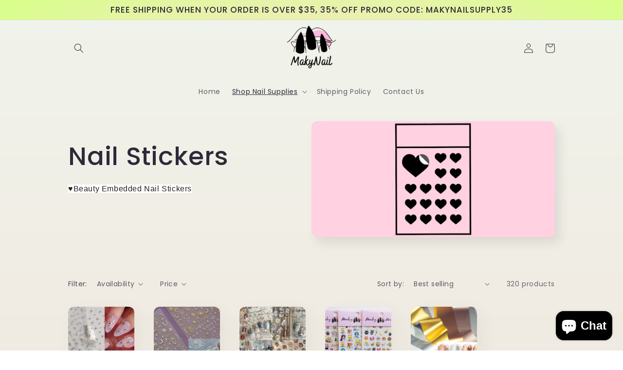

--- FILE ---
content_type: text/html; charset=utf-8
request_url: https://www.makynail.com/collections/nail-stickers
body_size: 37259
content:
<!doctype html>
<html class="no-js" lang="en">
  <head>
  <!-- Google tag (gtag.js) -->
<script async src="https://www.googletagmanager.com/gtag/js?id=G-7PB4CRFR0H"></script>
<script>
  window.dataLayer = window.dataLayer || [];
  function gtag(){dataLayer.push(arguments);}
  gtag('js', new Date());

  gtag('config', 'G-7PB4CRFR0H');
</script>
    <meta charset="utf-8">
    <meta name="revisit-after" content="2 days">
    <meta name="Language" content="English"/>
    <meta name='rating' content='General'>
    <meta name='revisit-after' content='7 days'>
    <meta name="YahooSeeker" content="INDEX, FOLLOW">
    <meta name="msnbot" content="INDEX, FOLLOW">
    <meta name="allow-search" content="yes">
    <meta name="robots" content="index, follow"/>
    <meta name="classification" content="https://www.makynail.com/"/>
    <meta name="search engines" content="Aeiwi, Alexa, AllTheWeb, AltaVista, AOL Netfind, Anzwers, Canada, DirectHit, EuroSeek, Excite, Overture, Go, Google, HotBot. InfoMak, Kanoodle, Lycos, MasterSite, National Directory, Northern Light, SearchIt, SimpleSearch, WebsMostLinked, WebTop, What-U-Seek, AOL,Yahoo, WebCrawler, Infoseek, Excite, Magellan, LookSmart, CNET, Googlebot"/>
    <link rel="pingback"href="MakyNail"/>
     <meta name="author" content="MakyNail"/>
    <meta http-equiv="X-UA-Compatible" content="IE=edge">
    <meta name="viewport" content="width=device-width,initial-scale=1">
    <meta name="theme-color" content="">
    <meta name="robots" content="noydir,noodp"/> 
    <meta property="og:locale" content="en" />
    <meta property="og:type" content="website" />
    <meta property="og:title" content="Nail Supplies | Makynail - Asian Style Nails Art – MakyNailSupply" />
    <meta property="og:description" content="Do your nails at home and nail salons Build your own complete press on nail kit shop nail art supplies, gel nail polishes, stickers, charms, decals and tools in Makynail" />
    <meta property="og:url" content="https://www.makynail.com/"/>
    <meta property="og:site_name" content="MakyNail" />
    <link rel="canonical" href="https://www.makynail.com/collections/nail-stickers">
    <link rel="preconnect" href="https://cdn.shopify.com" crossorigin><link rel="preconnect" href="https://fonts.shopifycdn.com" crossorigin><title>
      Makynail 3D nail art sticker collection
 &ndash; MakyNailSupply</title>

    
      <meta name="description" content="Beauty Embedded Nail Stickers can bring you unique look. We supply varieties of nail decals and tools to make you bling.">
    

    

<meta property="og:site_name" content="MakyNailSupply">
<meta property="og:url" content="https://www.makynail.com/collections/nail-stickers">
<meta property="og:title" content="Makynail 3D nail art sticker collection">
<meta property="og:type" content="website">
<meta property="og:description" content="Beauty Embedded Nail Stickers can bring you unique look. We supply varieties of nail decals and tools to make you bling."><meta property="og:image" content="http://www.makynail.com/cdn/shop/collections/2.png?v=1702884908">
  <meta property="og:image:secure_url" content="https://www.makynail.com/cdn/shop/collections/2.png?v=1702884908">
  <meta property="og:image:width" content="1080">
  <meta property="og:image:height" content="1080"><meta name="twitter:card" content="summary_large_image">
<meta name="twitter:title" content="Makynail 3D nail art sticker collection">
<meta name="twitter:description" content="Beauty Embedded Nail Stickers can bring you unique look. We supply varieties of nail decals and tools to make you bling.">


    <script src="//www.makynail.com/cdn/shop/t/3/assets/global.js?v=24850326154503943211656197664" defer="defer"></script>
    <script>window.performance && window.performance.mark && window.performance.mark('shopify.content_for_header.start');</script><meta name="google-site-verification" content="hZb7sNYRz5CDlbvytmck8k-T5DU6L6UZi65PvpNg7XI">
<meta name="facebook-domain-verification" content="a5npns9m261owupvdyeaywv62ouf6s">
<meta id="shopify-digital-wallet" name="shopify-digital-wallet" content="/58736312420/digital_wallets/dialog">
<meta name="shopify-checkout-api-token" content="97283f1fbdf34de50b02d70056db31b2">
<meta id="in-context-paypal-metadata" data-shop-id="58736312420" data-venmo-supported="false" data-environment="production" data-locale="en_US" data-paypal-v4="true" data-currency="USD">
<link rel="alternate" type="application/atom+xml" title="Feed" href="/collections/nail-stickers.atom" />
<link rel="next" href="/collections/nail-stickers?page=2">
<link rel="alternate" type="application/json+oembed" href="https://www.makynail.com/collections/nail-stickers.oembed">
<script async="async" src="/checkouts/internal/preloads.js?locale=en-US"></script>
<link rel="preconnect" href="https://shop.app" crossorigin="anonymous">
<script async="async" src="https://shop.app/checkouts/internal/preloads.js?locale=en-US&shop_id=58736312420" crossorigin="anonymous"></script>
<script id="apple-pay-shop-capabilities" type="application/json">{"shopId":58736312420,"countryCode":"US","currencyCode":"USD","merchantCapabilities":["supports3DS"],"merchantId":"gid:\/\/shopify\/Shop\/58736312420","merchantName":"MakyNailSupply","requiredBillingContactFields":["postalAddress","email"],"requiredShippingContactFields":["postalAddress","email"],"shippingType":"shipping","supportedNetworks":["visa","masterCard","amex","discover","elo","jcb"],"total":{"type":"pending","label":"MakyNailSupply","amount":"1.00"},"shopifyPaymentsEnabled":true,"supportsSubscriptions":true}</script>
<script id="shopify-features" type="application/json">{"accessToken":"97283f1fbdf34de50b02d70056db31b2","betas":["rich-media-storefront-analytics"],"domain":"www.makynail.com","predictiveSearch":true,"shopId":58736312420,"locale":"en"}</script>
<script>var Shopify = Shopify || {};
Shopify.shop = "makynailsupply.myshopify.com";
Shopify.locale = "en";
Shopify.currency = {"active":"USD","rate":"1.0"};
Shopify.country = "US";
Shopify.theme = {"name":"Sense","id":125205872740,"schema_name":"Sense","schema_version":"4.0.0","theme_store_id":1356,"role":"main"};
Shopify.theme.handle = "null";
Shopify.theme.style = {"id":null,"handle":null};
Shopify.cdnHost = "www.makynail.com/cdn";
Shopify.routes = Shopify.routes || {};
Shopify.routes.root = "/";</script>
<script type="module">!function(o){(o.Shopify=o.Shopify||{}).modules=!0}(window);</script>
<script>!function(o){function n(){var o=[];function n(){o.push(Array.prototype.slice.apply(arguments))}return n.q=o,n}var t=o.Shopify=o.Shopify||{};t.loadFeatures=n(),t.autoloadFeatures=n()}(window);</script>
<script>
  window.ShopifyPay = window.ShopifyPay || {};
  window.ShopifyPay.apiHost = "shop.app\/pay";
  window.ShopifyPay.redirectState = null;
</script>
<script id="shop-js-analytics" type="application/json">{"pageType":"collection"}</script>
<script defer="defer" async type="module" src="//www.makynail.com/cdn/shopifycloud/shop-js/modules/v2/client.init-shop-cart-sync_D0dqhulL.en.esm.js"></script>
<script defer="defer" async type="module" src="//www.makynail.com/cdn/shopifycloud/shop-js/modules/v2/chunk.common_CpVO7qML.esm.js"></script>
<script type="module">
  await import("//www.makynail.com/cdn/shopifycloud/shop-js/modules/v2/client.init-shop-cart-sync_D0dqhulL.en.esm.js");
await import("//www.makynail.com/cdn/shopifycloud/shop-js/modules/v2/chunk.common_CpVO7qML.esm.js");

  window.Shopify.SignInWithShop?.initShopCartSync?.({"fedCMEnabled":true,"windoidEnabled":true});

</script>
<script>
  window.Shopify = window.Shopify || {};
  if (!window.Shopify.featureAssets) window.Shopify.featureAssets = {};
  window.Shopify.featureAssets['shop-js'] = {"shop-cart-sync":["modules/v2/client.shop-cart-sync_D9bwt38V.en.esm.js","modules/v2/chunk.common_CpVO7qML.esm.js"],"init-fed-cm":["modules/v2/client.init-fed-cm_BJ8NPuHe.en.esm.js","modules/v2/chunk.common_CpVO7qML.esm.js"],"init-shop-email-lookup-coordinator":["modules/v2/client.init-shop-email-lookup-coordinator_pVrP2-kG.en.esm.js","modules/v2/chunk.common_CpVO7qML.esm.js"],"shop-cash-offers":["modules/v2/client.shop-cash-offers_CNh7FWN-.en.esm.js","modules/v2/chunk.common_CpVO7qML.esm.js","modules/v2/chunk.modal_DKF6x0Jh.esm.js"],"init-shop-cart-sync":["modules/v2/client.init-shop-cart-sync_D0dqhulL.en.esm.js","modules/v2/chunk.common_CpVO7qML.esm.js"],"init-windoid":["modules/v2/client.init-windoid_DaoAelzT.en.esm.js","modules/v2/chunk.common_CpVO7qML.esm.js"],"shop-toast-manager":["modules/v2/client.shop-toast-manager_1DND8Tac.en.esm.js","modules/v2/chunk.common_CpVO7qML.esm.js"],"pay-button":["modules/v2/client.pay-button_CFeQi1r6.en.esm.js","modules/v2/chunk.common_CpVO7qML.esm.js"],"shop-button":["modules/v2/client.shop-button_Ca94MDdQ.en.esm.js","modules/v2/chunk.common_CpVO7qML.esm.js"],"shop-login-button":["modules/v2/client.shop-login-button_DPYNfp1Z.en.esm.js","modules/v2/chunk.common_CpVO7qML.esm.js","modules/v2/chunk.modal_DKF6x0Jh.esm.js"],"avatar":["modules/v2/client.avatar_BTnouDA3.en.esm.js"],"shop-follow-button":["modules/v2/client.shop-follow-button_BMKh4nJE.en.esm.js","modules/v2/chunk.common_CpVO7qML.esm.js","modules/v2/chunk.modal_DKF6x0Jh.esm.js"],"init-customer-accounts-sign-up":["modules/v2/client.init-customer-accounts-sign-up_CJXi5kRN.en.esm.js","modules/v2/client.shop-login-button_DPYNfp1Z.en.esm.js","modules/v2/chunk.common_CpVO7qML.esm.js","modules/v2/chunk.modal_DKF6x0Jh.esm.js"],"init-shop-for-new-customer-accounts":["modules/v2/client.init-shop-for-new-customer-accounts_BoBxkgWu.en.esm.js","modules/v2/client.shop-login-button_DPYNfp1Z.en.esm.js","modules/v2/chunk.common_CpVO7qML.esm.js","modules/v2/chunk.modal_DKF6x0Jh.esm.js"],"init-customer-accounts":["modules/v2/client.init-customer-accounts_DCuDTzpR.en.esm.js","modules/v2/client.shop-login-button_DPYNfp1Z.en.esm.js","modules/v2/chunk.common_CpVO7qML.esm.js","modules/v2/chunk.modal_DKF6x0Jh.esm.js"],"checkout-modal":["modules/v2/client.checkout-modal_U_3e4VxF.en.esm.js","modules/v2/chunk.common_CpVO7qML.esm.js","modules/v2/chunk.modal_DKF6x0Jh.esm.js"],"lead-capture":["modules/v2/client.lead-capture_DEgn0Z8u.en.esm.js","modules/v2/chunk.common_CpVO7qML.esm.js","modules/v2/chunk.modal_DKF6x0Jh.esm.js"],"shop-login":["modules/v2/client.shop-login_CoM5QKZ_.en.esm.js","modules/v2/chunk.common_CpVO7qML.esm.js","modules/v2/chunk.modal_DKF6x0Jh.esm.js"],"payment-terms":["modules/v2/client.payment-terms_BmrqWn8r.en.esm.js","modules/v2/chunk.common_CpVO7qML.esm.js","modules/v2/chunk.modal_DKF6x0Jh.esm.js"]};
</script>
<script>(function() {
  var isLoaded = false;
  function asyncLoad() {
    if (isLoaded) return;
    isLoaded = true;
    var urls = ["https:\/\/cdn.shopify.com\/s\/files\/1\/0587\/3631\/2420\/t\/3\/assets\/yoast-active-script.js?v=1660372170\u0026shop=makynailsupply.myshopify.com"];
    for (var i = 0; i < urls.length; i++) {
      var s = document.createElement('script');
      s.type = 'text/javascript';
      s.async = true;
      s.src = urls[i];
      var x = document.getElementsByTagName('script')[0];
      x.parentNode.insertBefore(s, x);
    }
  };
  if(window.attachEvent) {
    window.attachEvent('onload', asyncLoad);
  } else {
    window.addEventListener('load', asyncLoad, false);
  }
})();</script>
<script id="__st">var __st={"a":58736312420,"offset":-28800,"reqid":"e0f4211a-5236-4fb6-8c9e-c2999415e629-1764134607","pageurl":"www.makynail.com\/collections\/nail-stickers","u":"612b04be97f2","p":"collection","rtyp":"collection","rid":270846361700};</script>
<script>window.ShopifyPaypalV4VisibilityTracking = true;</script>
<script id="captcha-bootstrap">!function(){'use strict';const t='contact',e='account',n='new_comment',o=[[t,t],['blogs',n],['comments',n],[t,'customer']],c=[[e,'customer_login'],[e,'guest_login'],[e,'recover_customer_password'],[e,'create_customer']],r=t=>t.map((([t,e])=>`form[action*='/${t}']:not([data-nocaptcha='true']) input[name='form_type'][value='${e}']`)).join(','),a=t=>()=>t?[...document.querySelectorAll(t)].map((t=>t.form)):[];function s(){const t=[...o],e=r(t);return a(e)}const i='password',u='form_key',d=['recaptcha-v3-token','g-recaptcha-response','h-captcha-response',i],f=()=>{try{return window.sessionStorage}catch{return}},m='__shopify_v',_=t=>t.elements[u];function p(t,e,n=!1){try{const o=window.sessionStorage,c=JSON.parse(o.getItem(e)),{data:r}=function(t){const{data:e,action:n}=t;return t[m]||n?{data:e,action:n}:{data:t,action:n}}(c);for(const[e,n]of Object.entries(r))t.elements[e]&&(t.elements[e].value=n);n&&o.removeItem(e)}catch(o){console.error('form repopulation failed',{error:o})}}const l='form_type',E='cptcha';function T(t){t.dataset[E]=!0}const w=window,h=w.document,L='Shopify',v='ce_forms',y='captcha';let A=!1;((t,e)=>{const n=(g='f06e6c50-85a8-45c8-87d0-21a2b65856fe',I='https://cdn.shopify.com/shopifycloud/storefront-forms-hcaptcha/ce_storefront_forms_captcha_hcaptcha.v1.5.2.iife.js',D={infoText:'Protected by hCaptcha',privacyText:'Privacy',termsText:'Terms'},(t,e,n)=>{const o=w[L][v],c=o.bindForm;if(c)return c(t,g,e,D).then(n);var r;o.q.push([[t,g,e,D],n]),r=I,A||(h.body.append(Object.assign(h.createElement('script'),{id:'captcha-provider',async:!0,src:r})),A=!0)});var g,I,D;w[L]=w[L]||{},w[L][v]=w[L][v]||{},w[L][v].q=[],w[L][y]=w[L][y]||{},w[L][y].protect=function(t,e){n(t,void 0,e),T(t)},Object.freeze(w[L][y]),function(t,e,n,w,h,L){const[v,y,A,g]=function(t,e,n){const i=e?o:[],u=t?c:[],d=[...i,...u],f=r(d),m=r(i),_=r(d.filter((([t,e])=>n.includes(e))));return[a(f),a(m),a(_),s()]}(w,h,L),I=t=>{const e=t.target;return e instanceof HTMLFormElement?e:e&&e.form},D=t=>v().includes(t);t.addEventListener('submit',(t=>{const e=I(t);if(!e)return;const n=D(e)&&!e.dataset.hcaptchaBound&&!e.dataset.recaptchaBound,o=_(e),c=g().includes(e)&&(!o||!o.value);(n||c)&&t.preventDefault(),c&&!n&&(function(t){try{if(!f())return;!function(t){const e=f();if(!e)return;const n=_(t);if(!n)return;const o=n.value;o&&e.removeItem(o)}(t);const e=Array.from(Array(32),(()=>Math.random().toString(36)[2])).join('');!function(t,e){_(t)||t.append(Object.assign(document.createElement('input'),{type:'hidden',name:u})),t.elements[u].value=e}(t,e),function(t,e){const n=f();if(!n)return;const o=[...t.querySelectorAll(`input[type='${i}']`)].map((({name:t})=>t)),c=[...d,...o],r={};for(const[a,s]of new FormData(t).entries())c.includes(a)||(r[a]=s);n.setItem(e,JSON.stringify({[m]:1,action:t.action,data:r}))}(t,e)}catch(e){console.error('failed to persist form',e)}}(e),e.submit())}));const S=(t,e)=>{t&&!t.dataset[E]&&(n(t,e.some((e=>e===t))),T(t))};for(const o of['focusin','change'])t.addEventListener(o,(t=>{const e=I(t);D(e)&&S(e,y())}));const B=e.get('form_key'),M=e.get(l),P=B&&M;t.addEventListener('DOMContentLoaded',(()=>{const t=y();if(P)for(const e of t)e.elements[l].value===M&&p(e,B);[...new Set([...A(),...v().filter((t=>'true'===t.dataset.shopifyCaptcha))])].forEach((e=>S(e,t)))}))}(h,new URLSearchParams(w.location.search),n,t,e,['guest_login'])})(!0,!0)}();</script>
<script integrity="sha256-52AcMU7V7pcBOXWImdc/TAGTFKeNjmkeM1Pvks/DTgc=" data-source-attribution="shopify.loadfeatures" defer="defer" src="//www.makynail.com/cdn/shopifycloud/storefront/assets/storefront/load_feature-81c60534.js" crossorigin="anonymous"></script>
<script crossorigin="anonymous" defer="defer" src="//www.makynail.com/cdn/shopifycloud/storefront/assets/shopify_pay/storefront-65b4c6d7.js?v=20250812"></script>
<script data-source-attribution="shopify.dynamic_checkout.dynamic.init">var Shopify=Shopify||{};Shopify.PaymentButton=Shopify.PaymentButton||{isStorefrontPortableWallets:!0,init:function(){window.Shopify.PaymentButton.init=function(){};var t=document.createElement("script");t.src="https://www.makynail.com/cdn/shopifycloud/portable-wallets/latest/portable-wallets.en.js",t.type="module",document.head.appendChild(t)}};
</script>
<script data-source-attribution="shopify.dynamic_checkout.buyer_consent">
  function portableWalletsHideBuyerConsent(e){var t=document.getElementById("shopify-buyer-consent"),n=document.getElementById("shopify-subscription-policy-button");t&&n&&(t.classList.add("hidden"),t.setAttribute("aria-hidden","true"),n.removeEventListener("click",e))}function portableWalletsShowBuyerConsent(e){var t=document.getElementById("shopify-buyer-consent"),n=document.getElementById("shopify-subscription-policy-button");t&&n&&(t.classList.remove("hidden"),t.removeAttribute("aria-hidden"),n.addEventListener("click",e))}window.Shopify?.PaymentButton&&(window.Shopify.PaymentButton.hideBuyerConsent=portableWalletsHideBuyerConsent,window.Shopify.PaymentButton.showBuyerConsent=portableWalletsShowBuyerConsent);
</script>
<script data-source-attribution="shopify.dynamic_checkout.cart.bootstrap">document.addEventListener("DOMContentLoaded",(function(){function t(){return document.querySelector("shopify-accelerated-checkout-cart, shopify-accelerated-checkout")}if(t())Shopify.PaymentButton.init();else{new MutationObserver((function(e,n){t()&&(Shopify.PaymentButton.init(),n.disconnect())})).observe(document.body,{childList:!0,subtree:!0})}}));
</script>
<link id="shopify-accelerated-checkout-styles" rel="stylesheet" media="screen" href="https://www.makynail.com/cdn/shopifycloud/portable-wallets/latest/accelerated-checkout-backwards-compat.css" crossorigin="anonymous">
<style id="shopify-accelerated-checkout-cart">
        #shopify-buyer-consent {
  margin-top: 1em;
  display: inline-block;
  width: 100%;
}

#shopify-buyer-consent.hidden {
  display: none;
}

#shopify-subscription-policy-button {
  background: none;
  border: none;
  padding: 0;
  text-decoration: underline;
  font-size: inherit;
  cursor: pointer;
}

#shopify-subscription-policy-button::before {
  box-shadow: none;
}

      </style>
<script id="sections-script" data-sections="header,footer" defer="defer" src="//www.makynail.com/cdn/shop/t/3/compiled_assets/scripts.js?246"></script>
<script>window.performance && window.performance.mark && window.performance.mark('shopify.content_for_header.end');</script>


    <style data-shopify>
      @font-face {
  font-family: Poppins;
  font-weight: 400;
  font-style: normal;
  font-display: swap;
  src: url("//www.makynail.com/cdn/fonts/poppins/poppins_n4.0ba78fa5af9b0e1a374041b3ceaadf0a43b41362.woff2") format("woff2"),
       url("//www.makynail.com/cdn/fonts/poppins/poppins_n4.214741a72ff2596839fc9760ee7a770386cf16ca.woff") format("woff");
}

      @font-face {
  font-family: Poppins;
  font-weight: 700;
  font-style: normal;
  font-display: swap;
  src: url("//www.makynail.com/cdn/fonts/poppins/poppins_n7.56758dcf284489feb014a026f3727f2f20a54626.woff2") format("woff2"),
       url("//www.makynail.com/cdn/fonts/poppins/poppins_n7.f34f55d9b3d3205d2cd6f64955ff4b36f0cfd8da.woff") format("woff");
}

      @font-face {
  font-family: Poppins;
  font-weight: 400;
  font-style: italic;
  font-display: swap;
  src: url("//www.makynail.com/cdn/fonts/poppins/poppins_i4.846ad1e22474f856bd6b81ba4585a60799a9f5d2.woff2") format("woff2"),
       url("//www.makynail.com/cdn/fonts/poppins/poppins_i4.56b43284e8b52fc64c1fd271f289a39e8477e9ec.woff") format("woff");
}

      @font-face {
  font-family: Poppins;
  font-weight: 700;
  font-style: italic;
  font-display: swap;
  src: url("//www.makynail.com/cdn/fonts/poppins/poppins_i7.42fd71da11e9d101e1e6c7932199f925f9eea42d.woff2") format("woff2"),
       url("//www.makynail.com/cdn/fonts/poppins/poppins_i7.ec8499dbd7616004e21155106d13837fff4cf556.woff") format("woff");
}

      @font-face {
  font-family: Poppins;
  font-weight: 500;
  font-style: normal;
  font-display: swap;
  src: url("//www.makynail.com/cdn/fonts/poppins/poppins_n5.ad5b4b72b59a00358afc706450c864c3c8323842.woff2") format("woff2"),
       url("//www.makynail.com/cdn/fonts/poppins/poppins_n5.33757fdf985af2d24b32fcd84c9a09224d4b2c39.woff") format("woff");
}


      :root {
        --font-body-family: Poppins, sans-serif;
        --font-body-style: normal;
        --font-body-weight: 400;
        --font-body-weight-bold: 700;

        --font-heading-family: Poppins, sans-serif;
        --font-heading-style: normal;
        --font-heading-weight: 500;

        --font-body-scale: 1.0;
        --font-heading-scale: 1.3;

        --color-base-text: 46, 42, 57;
        --color-shadow: 46, 42, 57;
        --color-base-background-1: 253, 251, 247;
        --color-base-background-2: 237, 255, 167;
        --color-base-solid-button-labels: 253, 251, 247;
        --color-base-outline-button-labels: 46, 42, 57;
        --color-base-accent-1: 155, 4, 111;
        --color-base-accent-2: 94, 54, 83;
        --payment-terms-background-color: #FDFBF7;

        --gradient-base-background-1: linear-gradient(180deg, rgba(240, 244, 236, 1), rgba(241, 235, 226, 1) 100%);
        --gradient-base-background-2: radial-gradient(rgba(255, 229, 229, 1), rgba(255, 224, 218, 1) 25%, rgba(215, 255, 137, 1) 100%);
        --gradient-base-accent-1: #9B046F;
        --gradient-base-accent-2: linear-gradient(320deg, rgba(134, 16, 106, 1), rgba(94, 54, 83, 1) 100%);

        --media-padding: px;
        --media-border-opacity: 0.1;
        --media-border-width: 0px;
        --media-radius: 12px;
        --media-shadow-opacity: 0.1;
        --media-shadow-horizontal-offset: 10px;
        --media-shadow-vertical-offset: 12px;
        --media-shadow-blur-radius: 20px;
        --media-shadow-visible: 1;

        --page-width: 110rem;
        --page-width-margin: 0rem;

        --card-image-padding: 0.0rem;
        --card-corner-radius: 1.2rem;
        --card-text-alignment: center;
        --card-border-width: 0.0rem;
        --card-border-opacity: 0.1;
        --card-shadow-opacity: 0.05;
        --card-shadow-visible: 1;
        --card-shadow-horizontal-offset: 1.0rem;
        --card-shadow-vertical-offset: 1.0rem;
        --card-shadow-blur-radius: 3.5rem;

        --badge-corner-radius: 2.0rem;

        --popup-border-width: 1px;
        --popup-border-opacity: 0.1;
        --popup-corner-radius: 22px;
        --popup-shadow-opacity: 0.1;
        --popup-shadow-horizontal-offset: 10px;
        --popup-shadow-vertical-offset: 12px;
        --popup-shadow-blur-radius: 20px;

        --drawer-border-width: 1px;
        --drawer-border-opacity: 0.1;
        --drawer-shadow-opacity: 0.0;
        --drawer-shadow-horizontal-offset: 0px;
        --drawer-shadow-vertical-offset: 4px;
        --drawer-shadow-blur-radius: 5px;

        --spacing-sections-desktop: 36px;
        --spacing-sections-mobile: 25px;

        --grid-desktop-vertical-spacing: 40px;
        --grid-desktop-horizontal-spacing: 40px;
        --grid-mobile-vertical-spacing: 20px;
        --grid-mobile-horizontal-spacing: 20px;

        --text-boxes-border-opacity: 0.1;
        --text-boxes-border-width: 0px;
        --text-boxes-radius: 24px;
        --text-boxes-shadow-opacity: 0.0;
        --text-boxes-shadow-visible: 0;
        --text-boxes-shadow-horizontal-offset: 10px;
        --text-boxes-shadow-vertical-offset: 12px;
        --text-boxes-shadow-blur-radius: 20px;

        --buttons-radius: 10px;
        --buttons-radius-outset: 11px;
        --buttons-border-width: 1px;
        --buttons-border-opacity: 0.55;
        --buttons-shadow-opacity: 0.0;
        --buttons-shadow-visible: 0;
        --buttons-shadow-horizontal-offset: 0px;
        --buttons-shadow-vertical-offset: 4px;
        --buttons-shadow-blur-radius: 5px;
        --buttons-border-offset: 0.3px;

        --inputs-radius: 10px;
        --inputs-border-width: 1px;
        --inputs-border-opacity: 0.55;
        --inputs-shadow-opacity: 0.0;
        --inputs-shadow-horizontal-offset: 0px;
        --inputs-margin-offset: 0px;
        --inputs-shadow-vertical-offset: 2px;
        --inputs-shadow-blur-radius: 5px;
        --inputs-radius-outset: 11px;

        --variant-pills-radius: 10px;
        --variant-pills-border-width: 0px;
        --variant-pills-border-opacity: 0.1;
        --variant-pills-shadow-opacity: 0.0;
        --variant-pills-shadow-horizontal-offset: 0px;
        --variant-pills-shadow-vertical-offset: 4px;
        --variant-pills-shadow-blur-radius: 5px;
      }

      *,
      *::before,
      *::after {
        box-sizing: inherit;
      }

      html {
        box-sizing: border-box;
        font-size: calc(var(--font-body-scale) * 62.5%);
        height: 100%;
      }

      body {
        display: grid;
        grid-template-rows: auto auto 1fr auto;
        grid-template-columns: 100%;
        min-height: 100%;
        margin: 0;
        font-size: 1.5rem;
        letter-spacing: 0.06rem;
        line-height: calc(1 + 0.8 / var(--font-body-scale));
        font-family: var(--font-body-family);
        font-style: var(--font-body-style);
        font-weight: var(--font-body-weight);
      }

      @media screen and (min-width: 750px) {
        body {
          font-size: 1.6rem;
        }
      }
    </style>

    <link href="//www.makynail.com/cdn/shop/t/3/assets/base.css?v=19666067365360246481656197678" rel="stylesheet" type="text/css" media="all" />
<link rel="preload" as="font" href="//www.makynail.com/cdn/fonts/poppins/poppins_n4.0ba78fa5af9b0e1a374041b3ceaadf0a43b41362.woff2" type="font/woff2" crossorigin><link rel="preload" as="font" href="//www.makynail.com/cdn/fonts/poppins/poppins_n5.ad5b4b72b59a00358afc706450c864c3c8323842.woff2" type="font/woff2" crossorigin><link rel="stylesheet" href="//www.makynail.com/cdn/shop/t/3/assets/component-predictive-search.css?v=165644661289088488651656197661" media="print" onload="this.media='all'"><script>document.documentElement.className = document.documentElement.className.replace('no-js', 'js');
    if (Shopify.designMode) {
      document.documentElement.classList.add('shopify-design-mode');
    }
    </script>
  <script src="https://cdn.shopify.com/extensions/7bc9bb47-adfa-4267-963e-cadee5096caf/inbox-1252/assets/inbox-chat-loader.js" type="text/javascript" defer="defer"></script>
<link href="https://monorail-edge.shopifysvc.com" rel="dns-prefetch">
<script>(function(){if ("sendBeacon" in navigator && "performance" in window) {try {var session_token_from_headers = performance.getEntriesByType('navigation')[0].serverTiming.find(x => x.name == '_s').description;} catch {var session_token_from_headers = undefined;}var session_cookie_matches = document.cookie.match(/_shopify_s=([^;]*)/);var session_token_from_cookie = session_cookie_matches && session_cookie_matches.length === 2 ? session_cookie_matches[1] : "";var session_token = session_token_from_headers || session_token_from_cookie || "";function handle_abandonment_event(e) {var entries = performance.getEntries().filter(function(entry) {return /monorail-edge.shopifysvc.com/.test(entry.name);});if (!window.abandonment_tracked && entries.length === 0) {window.abandonment_tracked = true;var currentMs = Date.now();var navigation_start = performance.timing.navigationStart;var payload = {shop_id: 58736312420,url: window.location.href,navigation_start,duration: currentMs - navigation_start,session_token,page_type: "collection"};window.navigator.sendBeacon("https://monorail-edge.shopifysvc.com/v1/produce", JSON.stringify({schema_id: "online_store_buyer_site_abandonment/1.1",payload: payload,metadata: {event_created_at_ms: currentMs,event_sent_at_ms: currentMs}}));}}window.addEventListener('pagehide', handle_abandonment_event);}}());</script>
<script id="web-pixels-manager-setup">(function e(e,d,r,n,o){if(void 0===o&&(o={}),!Boolean(null===(a=null===(i=window.Shopify)||void 0===i?void 0:i.analytics)||void 0===a?void 0:a.replayQueue)){var i,a;window.Shopify=window.Shopify||{};var t=window.Shopify;t.analytics=t.analytics||{};var s=t.analytics;s.replayQueue=[],s.publish=function(e,d,r){return s.replayQueue.push([e,d,r]),!0};try{self.performance.mark("wpm:start")}catch(e){}var l=function(){var e={modern:/Edge?\/(1{2}[4-9]|1[2-9]\d|[2-9]\d{2}|\d{4,})\.\d+(\.\d+|)|Firefox\/(1{2}[4-9]|1[2-9]\d|[2-9]\d{2}|\d{4,})\.\d+(\.\d+|)|Chrom(ium|e)\/(9{2}|\d{3,})\.\d+(\.\d+|)|(Maci|X1{2}).+ Version\/(15\.\d+|(1[6-9]|[2-9]\d|\d{3,})\.\d+)([,.]\d+|)( \(\w+\)|)( Mobile\/\w+|) Safari\/|Chrome.+OPR\/(9{2}|\d{3,})\.\d+\.\d+|(CPU[ +]OS|iPhone[ +]OS|CPU[ +]iPhone|CPU IPhone OS|CPU iPad OS)[ +]+(15[._]\d+|(1[6-9]|[2-9]\d|\d{3,})[._]\d+)([._]\d+|)|Android:?[ /-](13[3-9]|1[4-9]\d|[2-9]\d{2}|\d{4,})(\.\d+|)(\.\d+|)|Android.+Firefox\/(13[5-9]|1[4-9]\d|[2-9]\d{2}|\d{4,})\.\d+(\.\d+|)|Android.+Chrom(ium|e)\/(13[3-9]|1[4-9]\d|[2-9]\d{2}|\d{4,})\.\d+(\.\d+|)|SamsungBrowser\/([2-9]\d|\d{3,})\.\d+/,legacy:/Edge?\/(1[6-9]|[2-9]\d|\d{3,})\.\d+(\.\d+|)|Firefox\/(5[4-9]|[6-9]\d|\d{3,})\.\d+(\.\d+|)|Chrom(ium|e)\/(5[1-9]|[6-9]\d|\d{3,})\.\d+(\.\d+|)([\d.]+$|.*Safari\/(?![\d.]+ Edge\/[\d.]+$))|(Maci|X1{2}).+ Version\/(10\.\d+|(1[1-9]|[2-9]\d|\d{3,})\.\d+)([,.]\d+|)( \(\w+\)|)( Mobile\/\w+|) Safari\/|Chrome.+OPR\/(3[89]|[4-9]\d|\d{3,})\.\d+\.\d+|(CPU[ +]OS|iPhone[ +]OS|CPU[ +]iPhone|CPU IPhone OS|CPU iPad OS)[ +]+(10[._]\d+|(1[1-9]|[2-9]\d|\d{3,})[._]\d+)([._]\d+|)|Android:?[ /-](13[3-9]|1[4-9]\d|[2-9]\d{2}|\d{4,})(\.\d+|)(\.\d+|)|Mobile Safari.+OPR\/([89]\d|\d{3,})\.\d+\.\d+|Android.+Firefox\/(13[5-9]|1[4-9]\d|[2-9]\d{2}|\d{4,})\.\d+(\.\d+|)|Android.+Chrom(ium|e)\/(13[3-9]|1[4-9]\d|[2-9]\d{2}|\d{4,})\.\d+(\.\d+|)|Android.+(UC? ?Browser|UCWEB|U3)[ /]?(15\.([5-9]|\d{2,})|(1[6-9]|[2-9]\d|\d{3,})\.\d+)\.\d+|SamsungBrowser\/(5\.\d+|([6-9]|\d{2,})\.\d+)|Android.+MQ{2}Browser\/(14(\.(9|\d{2,})|)|(1[5-9]|[2-9]\d|\d{3,})(\.\d+|))(\.\d+|)|K[Aa][Ii]OS\/(3\.\d+|([4-9]|\d{2,})\.\d+)(\.\d+|)/},d=e.modern,r=e.legacy,n=navigator.userAgent;return n.match(d)?"modern":n.match(r)?"legacy":"unknown"}(),u="modern"===l?"modern":"legacy",c=(null!=n?n:{modern:"",legacy:""})[u],f=function(e){return[e.baseUrl,"/wpm","/b",e.hashVersion,"modern"===e.buildTarget?"m":"l",".js"].join("")}({baseUrl:d,hashVersion:r,buildTarget:u}),m=function(e){var d=e.version,r=e.bundleTarget,n=e.surface,o=e.pageUrl,i=e.monorailEndpoint;return{emit:function(e){var a=e.status,t=e.errorMsg,s=(new Date).getTime(),l=JSON.stringify({metadata:{event_sent_at_ms:s},events:[{schema_id:"web_pixels_manager_load/3.1",payload:{version:d,bundle_target:r,page_url:o,status:a,surface:n,error_msg:t},metadata:{event_created_at_ms:s}}]});if(!i)return console&&console.warn&&console.warn("[Web Pixels Manager] No Monorail endpoint provided, skipping logging."),!1;try{return self.navigator.sendBeacon.bind(self.navigator)(i,l)}catch(e){}var u=new XMLHttpRequest;try{return u.open("POST",i,!0),u.setRequestHeader("Content-Type","text/plain"),u.send(l),!0}catch(e){return console&&console.warn&&console.warn("[Web Pixels Manager] Got an unhandled error while logging to Monorail."),!1}}}}({version:r,bundleTarget:l,surface:e.surface,pageUrl:self.location.href,monorailEndpoint:e.monorailEndpoint});try{o.browserTarget=l,function(e){var d=e.src,r=e.async,n=void 0===r||r,o=e.onload,i=e.onerror,a=e.sri,t=e.scriptDataAttributes,s=void 0===t?{}:t,l=document.createElement("script"),u=document.querySelector("head"),c=document.querySelector("body");if(l.async=n,l.src=d,a&&(l.integrity=a,l.crossOrigin="anonymous"),s)for(var f in s)if(Object.prototype.hasOwnProperty.call(s,f))try{l.dataset[f]=s[f]}catch(e){}if(o&&l.addEventListener("load",o),i&&l.addEventListener("error",i),u)u.appendChild(l);else{if(!c)throw new Error("Did not find a head or body element to append the script");c.appendChild(l)}}({src:f,async:!0,onload:function(){if(!function(){var e,d;return Boolean(null===(d=null===(e=window.Shopify)||void 0===e?void 0:e.analytics)||void 0===d?void 0:d.initialized)}()){var d=window.webPixelsManager.init(e)||void 0;if(d){var r=window.Shopify.analytics;r.replayQueue.forEach((function(e){var r=e[0],n=e[1],o=e[2];d.publishCustomEvent(r,n,o)})),r.replayQueue=[],r.publish=d.publishCustomEvent,r.visitor=d.visitor,r.initialized=!0}}},onerror:function(){return m.emit({status:"failed",errorMsg:"".concat(f," has failed to load")})},sri:function(e){var d=/^sha384-[A-Za-z0-9+/=]+$/;return"string"==typeof e&&d.test(e)}(c)?c:"",scriptDataAttributes:o}),m.emit({status:"loading"})}catch(e){m.emit({status:"failed",errorMsg:(null==e?void 0:e.message)||"Unknown error"})}}})({shopId: 58736312420,storefrontBaseUrl: "https://www.makynail.com",extensionsBaseUrl: "https://extensions.shopifycdn.com/cdn/shopifycloud/web-pixels-manager",monorailEndpoint: "https://monorail-edge.shopifysvc.com/unstable/produce_batch",surface: "storefront-renderer",enabledBetaFlags: ["2dca8a86"],webPixelsConfigList: [{"id":"415072356","configuration":"{\"config\":\"{\\\"pixel_id\\\":\\\"AW-10953690606\\\",\\\"target_country\\\":\\\"US\\\",\\\"gtag_events\\\":[{\\\"type\\\":\\\"search\\\",\\\"action_label\\\":\\\"AW-10953690606\\\/9RIPCJaD2M8DEO6bkOco\\\"},{\\\"type\\\":\\\"begin_checkout\\\",\\\"action_label\\\":\\\"AW-10953690606\\\/dkMMCJOD2M8DEO6bkOco\\\"},{\\\"type\\\":\\\"view_item\\\",\\\"action_label\\\":[\\\"AW-10953690606\\\/d2UjCPCA2M8DEO6bkOco\\\",\\\"MC-L7FE94DCFQ\\\"]},{\\\"type\\\":\\\"purchase\\\",\\\"action_label\\\":[\\\"AW-10953690606\\\/GpuHCO2A2M8DEO6bkOco\\\",\\\"MC-L7FE94DCFQ\\\"]},{\\\"type\\\":\\\"page_view\\\",\\\"action_label\\\":[\\\"AW-10953690606\\\/vyC_COqA2M8DEO6bkOco\\\",\\\"MC-L7FE94DCFQ\\\"]},{\\\"type\\\":\\\"add_payment_info\\\",\\\"action_label\\\":\\\"AW-10953690606\\\/ZDxSCJmD2M8DEO6bkOco\\\"},{\\\"type\\\":\\\"add_to_cart\\\",\\\"action_label\\\":\\\"AW-10953690606\\\/Xp9jCPOA2M8DEO6bkOco\\\"}],\\\"enable_monitoring_mode\\\":false}\"}","eventPayloadVersion":"v1","runtimeContext":"OPEN","scriptVersion":"b2a88bafab3e21179ed38636efcd8a93","type":"APP","apiClientId":1780363,"privacyPurposes":[],"dataSharingAdjustments":{"protectedCustomerApprovalScopes":["read_customer_address","read_customer_email","read_customer_name","read_customer_personal_data","read_customer_phone"]}},{"id":"360448100","configuration":"{\"pixelCode\":\"CASHJ6RC77U10F5MN6UG\"}","eventPayloadVersion":"v1","runtimeContext":"STRICT","scriptVersion":"22e92c2ad45662f435e4801458fb78cc","type":"APP","apiClientId":4383523,"privacyPurposes":["ANALYTICS","MARKETING","SALE_OF_DATA"],"dataSharingAdjustments":{"protectedCustomerApprovalScopes":["read_customer_address","read_customer_email","read_customer_name","read_customer_personal_data","read_customer_phone"]}},{"id":"186286180","configuration":"{\"pixel_id\":\"705341620768763\",\"pixel_type\":\"facebook_pixel\",\"metaapp_system_user_token\":\"NO_TOKEN\"}","eventPayloadVersion":"v1","runtimeContext":"OPEN","scriptVersion":"ca16bc87fe92b6042fbaa3acc2fbdaa6","type":"APP","apiClientId":2329312,"privacyPurposes":["ANALYTICS","MARKETING","SALE_OF_DATA"],"dataSharingAdjustments":{"protectedCustomerApprovalScopes":["read_customer_address","read_customer_email","read_customer_name","read_customer_personal_data","read_customer_phone"]}},{"id":"62062692","configuration":"{\"tagID\":\"2614026802022\"}","eventPayloadVersion":"v1","runtimeContext":"STRICT","scriptVersion":"18031546ee651571ed29edbe71a3550b","type":"APP","apiClientId":3009811,"privacyPurposes":["ANALYTICS","MARKETING","SALE_OF_DATA"],"dataSharingAdjustments":{"protectedCustomerApprovalScopes":["read_customer_address","read_customer_email","read_customer_name","read_customer_personal_data","read_customer_phone"]}},{"id":"80281700","eventPayloadVersion":"v1","runtimeContext":"LAX","scriptVersion":"1","type":"CUSTOM","privacyPurposes":["ANALYTICS"],"name":"Google Analytics tag (migrated)"},{"id":"shopify-app-pixel","configuration":"{}","eventPayloadVersion":"v1","runtimeContext":"STRICT","scriptVersion":"0450","apiClientId":"shopify-pixel","type":"APP","privacyPurposes":["ANALYTICS","MARKETING"]},{"id":"shopify-custom-pixel","eventPayloadVersion":"v1","runtimeContext":"LAX","scriptVersion":"0450","apiClientId":"shopify-pixel","type":"CUSTOM","privacyPurposes":["ANALYTICS","MARKETING"]}],isMerchantRequest: false,initData: {"shop":{"name":"MakyNailSupply","paymentSettings":{"currencyCode":"USD"},"myshopifyDomain":"makynailsupply.myshopify.com","countryCode":"US","storefrontUrl":"https:\/\/www.makynail.com"},"customer":null,"cart":null,"checkout":null,"productVariants":[],"purchasingCompany":null},},"https://www.makynail.com/cdn","ae1676cfwd2530674p4253c800m34e853cb",{"modern":"","legacy":""},{"shopId":"58736312420","storefrontBaseUrl":"https:\/\/www.makynail.com","extensionBaseUrl":"https:\/\/extensions.shopifycdn.com\/cdn\/shopifycloud\/web-pixels-manager","surface":"storefront-renderer","enabledBetaFlags":"[\"2dca8a86\"]","isMerchantRequest":"false","hashVersion":"ae1676cfwd2530674p4253c800m34e853cb","publish":"custom","events":"[[\"page_viewed\",{}],[\"collection_viewed\",{\"collection\":{\"id\":\"270846361700\",\"title\":\"Nail Stickers\",\"productVariants\":[{\"price\":{\"amount\":5.99,\"currencyCode\":\"USD\"},\"product\":{\"title\":\"Gilding Silver Halo Crystals Stars Nail Stickers\",\"vendor\":\"MakyNailSupply\",\"id\":\"7258615283812\",\"untranslatedTitle\":\"Gilding Silver Halo Crystals Stars Nail Stickers\",\"url\":\"\/products\/gilding-silver-halo-crystals-stars-nail-29028\",\"type\":\"Nail Decals \u0026 Guides\"},\"id\":\"42139577450596\",\"image\":{\"src\":\"\/\/www.makynail.com\/cdn\/shop\/products\/il_fullxfull.5302019922_6hp4.jpg?v=1695272885\"},\"sku\":\"STK-259-1\",\"title\":\"Silver\",\"untranslatedTitle\":\"Silver\"},{\"price\":{\"amount\":5.99,\"currencyCode\":\"USD\"},\"product\":{\"title\":\"Gilding Crescent Moon Sun Star Nail sticker\",\"vendor\":\"MakyNailSupply\",\"id\":\"7159983702116\",\"untranslatedTitle\":\"Gilding Crescent Moon Sun Star Nail sticker\",\"url\":\"\/products\/gilding-crescent-moon-sun-star-nail-12706\",\"type\":\"\"},\"id\":\"41541434343524\",\"image\":{\"src\":\"\/\/www.makynail.com\/cdn\/shop\/products\/il_fullxfull.4656467172_p1o3.jpg?v=1677129764\"},\"sku\":\"STK-227-1\",\"title\":\"Silver\",\"untranslatedTitle\":\"Silver\"},{\"price\":{\"amount\":4.99,\"currencyCode\":\"USD\"},\"product\":{\"title\":\"Mucha \u0026 Cherub Vintage Renaissance Sticker Nail Art\",\"vendor\":\"MakyNailSupply\",\"id\":\"6871229431908\",\"untranslatedTitle\":\"Mucha \u0026 Cherub Vintage Renaissance Sticker Nail Art\",\"url\":\"\/products\/mucha-cherub-vintage-renaissance-53852\",\"type\":\"\"},\"id\":\"40290499133540\",\"image\":{\"src\":\"\/\/www.makynail.com\/cdn\/shop\/products\/il_fullxfull.3165337944_s64s_1753fa2b-32a2-417c-9bce-5d0d09b4ca54.jpg?v=1665278529\"},\"sku\":\"STK-13-1\",\"title\":\"Ultra thin Mucha\",\"untranslatedTitle\":\"Ultra thin Mucha\"},{\"price\":{\"amount\":6.99,\"currencyCode\":\"USD\"},\"product\":{\"title\":\"Chibi 90's Sailor Moon Nail Sticker\",\"vendor\":\"MakyNailSupply\",\"id\":\"6871229268068\",\"untranslatedTitle\":\"Chibi 90's Sailor Moon Nail Sticker\",\"url\":\"\/products\/chibi-90s-sailor-moon-nail-36012\",\"type\":\"\"},\"id\":\"40290498674788\",\"image\":{\"src\":\"\/\/www.makynail.com\/cdn\/shop\/products\/il_fullxfull.3191084425_4fsn.jpg?v=1656143929\"},\"sku\":\"STK-31-1\",\"title\":\"Ultra thin Adult\",\"untranslatedTitle\":\"Ultra thin Adult\"},{\"price\":{\"amount\":2.49,\"currencyCode\":\"USD\"},\"product\":{\"title\":\"100 cm Metallic transfer paper Foil Nail Art Sticker Decal\",\"vendor\":\"MakyNailSupply\",\"id\":\"6871215374436\",\"untranslatedTitle\":\"100 cm Metallic transfer paper Foil Nail Art Sticker Decal\",\"url\":\"\/products\/100-cm-metallic-transfer-paper-foil-nail-87805\",\"type\":\"Nail Stencils\"},\"id\":\"40290437038180\",\"image\":{\"src\":\"\/\/www.makynail.com\/cdn\/shop\/products\/il_fullxfull.1896619554_dgy4_90d09d25-b7a1-4435-b4cd-c509609e29da.jpg?v=1687284407\"},\"sku\":\"STK-29-1\",\"title\":\"1 ROSE HOLO\",\"untranslatedTitle\":\"1 ROSE HOLO\"},{\"price\":{\"amount\":5.99,\"currencyCode\":\"USD\"},\"product\":{\"title\":\"Embossed Wax Seal Stamp Sticker Nail Art\",\"vendor\":\"MakyNailSupply\",\"id\":\"7259582857316\",\"untranslatedTitle\":\"Embossed Wax Seal Stamp Sticker Nail Art\",\"url\":\"\/products\/embossed-wax-seal-stamp-sticker-nail-17034\",\"type\":\"Nail Decals \u0026 Guides\"},\"id\":\"42147629301860\",\"image\":{\"src\":\"\/\/www.makynail.com\/cdn\/shop\/products\/il_fullxfull.5358169619_ncwe_ac866103-0972-4533-bb56-fe8dd5065e0e.jpg?v=1699575372\"},\"sku\":\"STK-260-1\",\"title\":\"#1\",\"untranslatedTitle\":\"#1\"},{\"price\":{\"amount\":5.99,\"currencyCode\":\"USD\"},\"product\":{\"title\":\"Knit Sweater Nail Art Stickers Self Decals\",\"vendor\":\"MakyNailSupply\",\"id\":\"6871235625060\",\"untranslatedTitle\":\"Knit Sweater Nail Art Stickers Self Decals\",\"url\":\"\/products\/knit-sweater-nail-art-stickers-self-94746\",\"type\":\"Nail Decals \u0026 Guides\"},\"id\":\"40290524397668\",\"image\":{\"src\":\"\/\/www.makynail.com\/cdn\/shop\/products\/il_fullxfull.3372284424_f3st_57bbebae-5b93-4cb8-bb00-304e46dce74a.jpg?v=1701930399\"},\"sku\":\"STK-46-1\",\"title\":\"#1\",\"untranslatedTitle\":\"#1\"},{\"price\":{\"amount\":5.99,\"currencyCode\":\"USD\"},\"product\":{\"title\":\"Vintage Embossed Frames Sticker Nail Art\",\"vendor\":\"MakyNailSupply\",\"id\":\"7124735590500\",\"untranslatedTitle\":\"Vintage Embossed Frames Sticker Nail Art\",\"url\":\"\/products\/vintage-embossed-frames-sticker-nail-44646\",\"type\":\"\"},\"id\":\"41399485104228\",\"image\":{\"src\":\"\/\/www.makynail.com\/cdn\/shop\/products\/il_fullxfull.4550351461_m6k5.jpg?v=1673228748\"},\"sku\":\"STK-216-1\",\"title\":\"#1 White\",\"untranslatedTitle\":\"#1 White\"},{\"price\":{\"amount\":3.99,\"currencyCode\":\"USD\"},\"product\":{\"title\":\"White Gradient Shapes Nail sticker\",\"vendor\":\"MakyNailSupply\",\"id\":\"6999853301860\",\"untranslatedTitle\":\"White Gradient Shapes Nail sticker\",\"url\":\"\/products\/white-gradient-shapes-nail-64393\",\"type\":\"\"},\"id\":\"40897512702052\",\"image\":{\"src\":\"\/\/www.makynail.com\/cdn\/shop\/products\/il_fullxfull.4312587871_8lg0.jpg?v=1666141028\"},\"sku\":\"STK-300-1\",\"title\":\"#1 four pointed star\",\"untranslatedTitle\":\"#1 four pointed star\"},{\"price\":{\"amount\":4.99,\"currencyCode\":\"USD\"},\"product\":{\"title\":\"Cute Kitty Nail Stickers\",\"vendor\":\"MakyNailSupply\",\"id\":\"6992788422756\",\"untranslatedTitle\":\"Cute Kitty Nail Stickers\",\"url\":\"\/products\/cute-kitty-nail-36975\",\"type\":\"Nail Decals \u0026 Guides\"},\"id\":\"42835606601828\",\"image\":{\"src\":\"\/\/www.makynail.com\/cdn\/shop\/products\/il_fullxfull.4290793637_ad97_61290e1b-5382-4301-8d35-0e1974cb5924.jpg?v=1706664370\"},\"sku\":\"STK-198-1\",\"title\":\"ultra thin\",\"untranslatedTitle\":\"ultra thin\"},{\"price\":{\"amount\":4.99,\"currencyCode\":\"USD\"},\"product\":{\"title\":\"Winnie-the-Pooh Nail Sticker\/Disney Theme nail Decals\/Pro Chibi Burger Cartoon Teddy Bear Tigger Honey Piglet Kanga Roo Peel Off Nails\",\"vendor\":\"MakyNailSupply\",\"id\":\"6878587158628\",\"untranslatedTitle\":\"Winnie-the-Pooh Nail Sticker\/Disney Theme nail Decals\/Pro Chibi Burger Cartoon Teddy Bear Tigger Honey Piglet Kanga Roo Peel Off Nails\",\"url\":\"\/products\/winnie-the-pooh-nail-stickerdisney-theme-33679\",\"type\":\"Nail Decals \u0026 Guides\"},\"id\":\"43353669238884\",\"image\":{\"src\":\"\/\/www.makynail.com\/cdn\/shop\/files\/il_fullxfull.4041659051_o3wr.jpg?v=1712794685\"},\"sku\":\"STK-163-1\",\"title\":\"ultra thin\",\"untranslatedTitle\":\"ultra thin\"},{\"price\":{\"amount\":4.99,\"currencyCode\":\"USD\"},\"product\":{\"title\":\"Plaid Pattern Nail Art Sticker\/ Ultra Thin Checkered Grids Peel Off Tips Stickers\",\"vendor\":\"MakyNailSupply\",\"id\":\"6871256170596\",\"untranslatedTitle\":\"Plaid Pattern Nail Art Sticker\/ Ultra Thin Checkered Grids Peel Off Tips Stickers\",\"url\":\"\/products\/plaid-pattern-nail-art-sticker-ultra-34318\",\"type\":\"\"},\"id\":\"40290603892836\",\"image\":{\"src\":\"\/\/www.makynail.com\/cdn\/shop\/products\/il_fullxfull.3165245538_vcwn.jpg?v=1656149057\"},\"sku\":\"STK-112-1\",\"title\":\"ultra thin yellow\",\"untranslatedTitle\":\"ultra thin yellow\"},{\"price\":{\"amount\":3.29,\"currencyCode\":\"USD\"},\"product\":{\"title\":\"100 cm Aurora Candy Paper Nail Art Decal\",\"vendor\":\"MakyNailSupply\",\"id\":\"6871225303140\",\"untranslatedTitle\":\"100 cm Aurora Candy Paper Nail Art Decal\",\"url\":\"\/products\/100-cm-aurora-candy-paper-nail-art-decal-20016\",\"type\":\"Nail Stencils\"},\"id\":\"40290485731428\",\"image\":{\"src\":\"\/\/www.makynail.com\/cdn\/shop\/products\/il_fullxfull.4872479590_7g2x.jpg?v=1688606387\"},\"sku\":\"STK-43-1\",\"title\":\"#1\",\"untranslatedTitle\":\"#1\"},{\"price\":{\"amount\":4.99,\"currencyCode\":\"USD\"},\"product\":{\"title\":\"White Cloud Nail stickers\",\"vendor\":\"MakyNailSupply\",\"id\":\"6871223566436\",\"untranslatedTitle\":\"White Cloud Nail stickers\",\"url\":\"\/products\/white-cloud-bow-tie-nail-stickersultra-98435\",\"type\":\"\"},\"id\":\"41490049925220\",\"image\":{\"src\":\"\/\/www.makynail.com\/cdn\/shop\/products\/il_fullxfull.3843839720_oouw.jpg?v=1679007600\"},\"sku\":\"STK-27\",\"title\":\"Default Title\",\"untranslatedTitle\":\"Default Title\"},{\"price\":{\"amount\":5.99,\"currencyCode\":\"USD\"},\"product\":{\"title\":\"Twinkle little star nail stickers\",\"vendor\":\"MakyNailSupply\",\"id\":\"6871223140452\",\"untranslatedTitle\":\"Twinkle little star nail stickers\",\"url\":\"\/products\/twinkle-little-star-nail-stickers-21248\",\"type\":\"Nail Decals \u0026 Guides\"},\"id\":\"40290475442276\",\"image\":{\"src\":\"\/\/www.makynail.com\/cdn\/shop\/products\/il_fullxfull.3459194424_euo6.jpg?v=1696966396\"},\"sku\":\"STK-32-1\",\"title\":\"Gold\",\"untranslatedTitle\":\"Gold\"},{\"price\":{\"amount\":3.99,\"currencyCode\":\"USD\"},\"product\":{\"title\":\"Pokemon nail sticker\",\"vendor\":\"MakyNailSupply\",\"id\":\"6871429742692\",\"untranslatedTitle\":\"Pokemon nail sticker\",\"url\":\"\/products\/pokemon-nail-stickerpocket-monsters-in-06064\",\"type\":\"\"},\"id\":\"41494018261092\",\"image\":{\"src\":\"\/\/www.makynail.com\/cdn\/shop\/products\/il_fullxfull.3211180868_1i7n_ebcd37fe-b542-4ae4-b311-a0d9022cfb42.jpg?v=1675821902\"},\"sku\":\"STK-159-1\",\"title\":\"Pokemon suit\",\"untranslatedTitle\":\"Pokemon suit\"},{\"price\":{\"amount\":4.99,\"currencyCode\":\"USD\"},\"product\":{\"title\":\"Dying Pressed Real Dry Queen Anne's Lace and daisy Dry Flower\",\"vendor\":\"MakyNailSupply\",\"id\":\"6871255089252\",\"untranslatedTitle\":\"Dying Pressed Real Dry Queen Anne's Lace and daisy Dry Flower\",\"url\":\"\/products\/dying-pressed-real-dry-queen-annes-lace-75156\",\"type\":\"\"},\"id\":\"40290600222820\",\"image\":{\"src\":\"\/\/www.makynail.com\/cdn\/shop\/products\/il_fullxfull.3470562470_hct8_7a6e9b4b-6e2b-44f5-95c0-956b113e8762.jpg?v=1663293279\"},\"sku\":\"GLT-29-1\",\"title\":\"#1\",\"untranslatedTitle\":\"#1\"},{\"price\":{\"amount\":5.99,\"currencyCode\":\"USD\"},\"product\":{\"title\":\"3D Embossed White Nail Stickers\/ Snow Flake Nails\/ Wedding Bride Laces Nail Art Floral Peel off stencils\/ Butterfly Retro Renaissance\",\"vendor\":\"MakyNailSupply\",\"id\":\"6871233560676\",\"untranslatedTitle\":\"3D Embossed White Nail Stickers\/ Snow Flake Nails\/ Wedding Bride Laces Nail Art Floral Peel off stencils\/ Butterfly Retro Renaissance\",\"url\":\"\/products\/3d-embossed-white-nail-stickers-snow-00841\",\"type\":\"\"},\"id\":\"40290517254244\",\"image\":{\"src\":\"\/\/www.makynail.com\/cdn\/shop\/products\/il_fullxfull.3276099829_pg1e.jpg?v=1674175395\"},\"sku\":\"STK-33-1\",\"title\":\"3D #1\",\"untranslatedTitle\":\"3D #1\"},{\"price\":{\"amount\":4.99,\"currencyCode\":\"USD\"},\"product\":{\"title\":\"Oriental Cherry Blossom Nail Art Sticker\/ DIY Tips Guides Transfer Stickers\",\"vendor\":\"MakyNailSupply\",\"id\":\"6871229530212\",\"untranslatedTitle\":\"Oriental Cherry Blossom Nail Art Sticker\/ DIY Tips Guides Transfer Stickers\",\"url\":\"\/products\/oriental-cherry-blossom-nail-art-sticker-02208\",\"type\":\"\"},\"id\":\"40290499559524\",\"image\":{\"src\":\"\/\/www.makynail.com\/cdn\/shop\/products\/il_fullxfull.3139955148_nxkf.jpg?v=1656144025\"},\"sku\":\"STK-9-1\",\"title\":\"#1 ultra thin sakura\",\"untranslatedTitle\":\"#1 ultra thin sakura\"},{\"price\":{\"amount\":5.99,\"currencyCode\":\"USD\"},\"product\":{\"title\":\"Afternoon Tea Foodie nail sticker\/Cookie Chocolates Sweets Self Adhesive Decals\",\"vendor\":\"MakyNailSupply\",\"id\":\"6871229464676\",\"untranslatedTitle\":\"Afternoon Tea Foodie nail sticker\/Cookie Chocolates Sweets Self Adhesive Decals\",\"url\":\"\/products\/afternoon-tea-foodie-nail-stickercookie-51321\",\"type\":\"\"},\"id\":\"40290499297380\",\"image\":{\"src\":\"\/\/www.makynail.com\/cdn\/shop\/products\/DSC00136copy.jpg?v=1675659995\"},\"sku\":\"STK-130-1\",\"title\":\"3D embossed cookie\",\"untranslatedTitle\":\"3D embossed cookie\"}]}}]]"});</script><script>
  window.ShopifyAnalytics = window.ShopifyAnalytics || {};
  window.ShopifyAnalytics.meta = window.ShopifyAnalytics.meta || {};
  window.ShopifyAnalytics.meta.currency = 'USD';
  var meta = {"products":[{"id":7258615283812,"gid":"gid:\/\/shopify\/Product\/7258615283812","vendor":"MakyNailSupply","type":"Nail Decals \u0026 Guides","variants":[{"id":42139577450596,"price":599,"name":"Gilding Silver Halo Crystals Stars Nail Stickers - Silver","public_title":"Silver","sku":"STK-259-1"},{"id":42139577483364,"price":599,"name":"Gilding Silver Halo Crystals Stars Nail Stickers - Halo silver","public_title":"Halo silver","sku":"STK-259-2"},{"id":42646305734756,"price":599,"name":"Gilding Silver Halo Crystals Stars Nail Stickers - New! Halo pink","public_title":"New! Halo pink","sku":"STK-259-3"}],"remote":false},{"id":7159983702116,"gid":"gid:\/\/shopify\/Product\/7159983702116","vendor":"MakyNailSupply","type":"","variants":[{"id":41541434343524,"price":599,"name":"Gilding Crescent Moon Sun Star Nail sticker - Silver","public_title":"Silver","sku":"STK-227-1"},{"id":41541434376292,"price":599,"name":"Gilding Crescent Moon Sun Star Nail sticker - Gold","public_title":"Gold","sku":"STK-227-2"}],"remote":false},{"id":6871229431908,"gid":"gid:\/\/shopify\/Product\/6871229431908","vendor":"MakyNailSupply","type":"","variants":[{"id":40290499133540,"price":499,"name":"Mucha \u0026 Cherub Vintage Renaissance Sticker Nail Art - Ultra thin Mucha","public_title":"Ultra thin Mucha","sku":"STK-13-1"},{"id":40290499166308,"price":499,"name":"Mucha \u0026 Cherub Vintage Renaissance Sticker Nail Art - Ultra thin Flowers","public_title":"Ultra thin Flowers","sku":"STK-13-2"},{"id":40290499199076,"price":499,"name":"Mucha \u0026 Cherub Vintage Renaissance Sticker Nail Art - Ultra thin Chrub","public_title":"Ultra thin Chrub","sku":"STK-13-3"},{"id":40290499231844,"price":599,"name":"Mucha \u0026 Cherub Vintage Renaissance Sticker Nail Art - 3D embossed Frame","public_title":"3D embossed Frame","sku":"STK-13-4"},{"id":40290499264612,"price":499,"name":"Mucha \u0026 Cherub Vintage Renaissance Sticker Nail Art - Cherub \u0026 wings","public_title":"Cherub \u0026 wings","sku":"STK-13-5"}],"remote":false},{"id":6871229268068,"gid":"gid:\/\/shopify\/Product\/6871229268068","vendor":"MakyNailSupply","type":"","variants":[{"id":40290498674788,"price":699,"name":"Chibi 90's Sailor Moon Nail Sticker - Ultra thin Adult","public_title":"Ultra thin Adult","sku":"STK-31-1"},{"id":40290498707556,"price":699,"name":"Chibi 90's Sailor Moon Nail Sticker - Ultra thin Chibi","public_title":"Ultra thin Chibi","sku":"STK-31-2"},{"id":40290498740324,"price":699,"name":"Chibi 90's Sailor Moon Nail Sticker - 3D embossed Chibi","public_title":"3D embossed Chibi","sku":"STK-31-3"}],"remote":false},{"id":6871215374436,"gid":"gid:\/\/shopify\/Product\/6871215374436","vendor":"MakyNailSupply","type":"Nail Stencils","variants":[{"id":40290437038180,"price":249,"name":"100 cm Metallic transfer paper Foil Nail Art Sticker Decal - 1 ROSE HOLO","public_title":"1 ROSE HOLO","sku":"STK-29-1"},{"id":40290437070948,"price":249,"name":"100 cm Metallic transfer paper Foil Nail Art Sticker Decal - 2 ROSE MATTE","public_title":"2 ROSE MATTE","sku":"STK-29-2"},{"id":40290437103716,"price":249,"name":"100 cm Metallic transfer paper Foil Nail Art Sticker Decal - 3 GOLD","public_title":"3 GOLD","sku":"STK-29-3"},{"id":40290437136484,"price":249,"name":"100 cm Metallic transfer paper Foil Nail Art Sticker Decal - 4 GOLD MATTE","public_title":"4 GOLD MATTE","sku":"STK-29-4"},{"id":40290437169252,"price":249,"name":"100 cm Metallic transfer paper Foil Nail Art Sticker Decal - 5 CHAMPAIGN","public_title":"5 CHAMPAIGN","sku":"STK-29-5"},{"id":40290437202020,"price":249,"name":"100 cm Metallic transfer paper Foil Nail Art Sticker Decal - 6 ROSE GOLD","public_title":"6 ROSE GOLD","sku":"STK-29-6"},{"id":40290437234788,"price":249,"name":"100 cm Metallic transfer paper Foil Nail Art Sticker Decal - 7 SILVER MATTE","public_title":"7 SILVER MATTE","sku":"STK-29-7"},{"id":40290437267556,"price":249,"name":"100 cm Metallic transfer paper Foil Nail Art Sticker Decal - 8 SILVER HOLO","public_title":"8 SILVER HOLO","sku":"STK-29-8"},{"id":40290437300324,"price":249,"name":"100 cm Metallic transfer paper Foil Nail Art Sticker Decal - 9 SILVER","public_title":"9 SILVER","sku":"STK-29-9"},{"id":40290437333092,"price":249,"name":"100 cm Metallic transfer paper Foil Nail Art Sticker Decal - 10 ROYAL GOLD","public_title":"10 ROYAL GOLD","sku":"STK-29-10"}],"remote":false},{"id":7259582857316,"gid":"gid:\/\/shopify\/Product\/7259582857316","vendor":"MakyNailSupply","type":"Nail Decals \u0026 Guides","variants":[{"id":42147629301860,"price":599,"name":"Embossed Wax Seal Stamp Sticker Nail Art - #1","public_title":"#1","sku":"STK-260-1"},{"id":42147629334628,"price":599,"name":"Embossed Wax Seal Stamp Sticker Nail Art - #2","public_title":"#2","sku":"STK-260-2"},{"id":42147629367396,"price":599,"name":"Embossed Wax Seal Stamp Sticker Nail Art - #3","public_title":"#3","sku":"STK-260-3"},{"id":42147629400164,"price":599,"name":"Embossed Wax Seal Stamp Sticker Nail Art - #4","public_title":"#4","sku":"STK-260-4"}],"remote":false},{"id":6871235625060,"gid":"gid:\/\/shopify\/Product\/6871235625060","vendor":"MakyNailSupply","type":"Nail Decals \u0026 Guides","variants":[{"id":40290524397668,"price":599,"name":"Knit Sweater Nail Art Stickers Self Decals - #1","public_title":"#1","sku":"STK-46-1"},{"id":40290524430436,"price":599,"name":"Knit Sweater Nail Art Stickers Self Decals - #2","public_title":"#2","sku":"STK-46-2"},{"id":41318154240100,"price":599,"name":"Knit Sweater Nail Art Stickers Self Decals - #5 purple pink","public_title":"#5 purple pink","sku":"STK-46-5"}],"remote":false},{"id":7124735590500,"gid":"gid:\/\/shopify\/Product\/7124735590500","vendor":"MakyNailSupply","type":"","variants":[{"id":41399485104228,"price":599,"name":"Vintage Embossed Frames Sticker Nail Art - #1 White","public_title":"#1 White","sku":"STK-216-1"},{"id":41399485136996,"price":599,"name":"Vintage Embossed Frames Sticker Nail Art - #2 Antique gold","public_title":"#2 Antique gold","sku":"STK-216-2"},{"id":41399485169764,"price":599,"name":"Vintage Embossed Frames Sticker Nail Art - #3 Black","public_title":"#3 Black","sku":"STK-216-3"},{"id":41399485202532,"price":599,"name":"Vintage Embossed Frames Sticker Nail Art - #4 Distressed color","public_title":"#4 Distressed color","sku":"STK-216-4"}],"remote":false},{"id":6999853301860,"gid":"gid:\/\/shopify\/Product\/6999853301860","vendor":"MakyNailSupply","type":"","variants":[{"id":40897512702052,"price":399,"name":"White Gradient Shapes Nail sticker - #1 four pointed star","public_title":"#1 four pointed star","sku":"STK-300-1"},{"id":40897512734820,"price":399,"name":"White Gradient Shapes Nail sticker - #2 little heart","public_title":"#2 little heart","sku":"STK-300-2"},{"id":40897512767588,"price":399,"name":"White Gradient Shapes Nail sticker - #3 five pointed star","public_title":"#3 five pointed star","sku":"STK-300-3"},{"id":40897512800356,"price":399,"name":"White Gradient Shapes Nail sticker - #4 heart","public_title":"#4 heart","sku":"STK-300-4"},{"id":40897512833124,"price":399,"name":"White Gradient Shapes Nail sticker - #5 butterfly","public_title":"#5 butterfly","sku":"STK-300-5"},{"id":40897512865892,"price":399,"name":"White Gradient Shapes Nail sticker - #6 sky","public_title":"#6 sky","sku":"STK-300-6"},{"id":40897512898660,"price":399,"name":"White Gradient Shapes Nail sticker - #7 sakura","public_title":"#7 sakura","sku":"STK-300-7"}],"remote":false},{"id":6992788422756,"gid":"gid:\/\/shopify\/Product\/6992788422756","vendor":"MakyNailSupply","type":"Nail Decals \u0026 Guides","variants":[{"id":42835606601828,"price":499,"name":"Cute Kitty Nail Stickers - ultra thin","public_title":"ultra thin","sku":"STK-198-1"},{"id":42835606634596,"price":499,"name":"Cute Kitty Nail Stickers - 3D embossed","public_title":"3D embossed","sku":"STK-199-2"}],"remote":false},{"id":6878587158628,"gid":"gid:\/\/shopify\/Product\/6878587158628","vendor":"MakyNailSupply","type":"Nail Decals \u0026 Guides","variants":[{"id":43353669238884,"price":499,"name":"Winnie-the-Pooh Nail Sticker\/Disney Theme nail Decals\/Pro Chibi Burger Cartoon Teddy Bear Tigger Honey Piglet Kanga Roo Peel Off Nails - ultra thin","public_title":"ultra thin","sku":"STK-163-1"},{"id":43353669271652,"price":499,"name":"Winnie-the-Pooh Nail Sticker\/Disney Theme nail Decals\/Pro Chibi Burger Cartoon Teddy Bear Tigger Honey Piglet Kanga Roo Peel Off Nails - 3D embossed","public_title":"3D embossed","sku":"STK-163-2"}],"remote":false},{"id":6871256170596,"gid":"gid:\/\/shopify\/Product\/6871256170596","vendor":"MakyNailSupply","type":"","variants":[{"id":40290603892836,"price":499,"name":"Plaid Pattern Nail Art Sticker\/ Ultra Thin Checkered Grids Peel Off Tips Stickers - ultra thin yellow","public_title":"ultra thin yellow","sku":"STK-112-1"},{"id":40290603925604,"price":499,"name":"Plaid Pattern Nail Art Sticker\/ Ultra Thin Checkered Grids Peel Off Tips Stickers - ultra thin green","public_title":"ultra thin green","sku":"STK-112-2"},{"id":40290603958372,"price":499,"name":"Plaid Pattern Nail Art Sticker\/ Ultra Thin Checkered Grids Peel Off Tips Stickers - ultra thin black","public_title":"ultra thin black","sku":"STK-112-3"},{"id":40290603991140,"price":499,"name":"Plaid Pattern Nail Art Sticker\/ Ultra Thin Checkered Grids Peel Off Tips Stickers - ultra thin red","public_title":"ultra thin red","sku":"STK-112-4"},{"id":40290604023908,"price":499,"name":"Plaid Pattern Nail Art Sticker\/ Ultra Thin Checkered Grids Peel Off Tips Stickers - ultra thin blue","public_title":"ultra thin blue","sku":"STK-112-5"}],"remote":false},{"id":6871225303140,"gid":"gid:\/\/shopify\/Product\/6871225303140","vendor":"MakyNailSupply","type":"Nail Stencils","variants":[{"id":40290485731428,"price":329,"name":"100 cm Aurora Candy Paper Nail Art Decal - #1","public_title":"#1","sku":"STK-43-1"},{"id":40290485764196,"price":329,"name":"100 cm Aurora Candy Paper Nail Art Decal - #2","public_title":"#2","sku":"STK-43-2"},{"id":40290485796964,"price":329,"name":"100 cm Aurora Candy Paper Nail Art Decal - #3","public_title":"#3","sku":"STK-43-3"}],"remote":false},{"id":6871223566436,"gid":"gid:\/\/shopify\/Product\/6871223566436","vendor":"MakyNailSupply","type":"","variants":[{"id":41490049925220,"price":499,"name":"White Cloud Nail stickers","public_title":null,"sku":"STK-27"}],"remote":false},{"id":6871223140452,"gid":"gid:\/\/shopify\/Product\/6871223140452","vendor":"MakyNailSupply","type":"Nail Decals \u0026 Guides","variants":[{"id":40290475442276,"price":599,"name":"Twinkle little star nail stickers - Gold","public_title":"Gold","sku":"STK-32-1"},{"id":40290475475044,"price":599,"name":"Twinkle little star nail stickers - Halo chameleon","public_title":"Halo chameleon","sku":"STK-32-2"},{"id":41522282725476,"price":599,"name":"Twinkle little star nail stickers - Silver","public_title":"Silver","sku":"STK-32-3"},{"id":42229708521572,"price":599,"name":"Twinkle little star nail stickers - Glitter silver","public_title":"Glitter silver","sku":"STK-32-4"},{"id":42229708554340,"price":599,"name":"Twinkle little star nail stickers - Glitter gold","public_title":"Glitter gold","sku":"STK-32-5"}],"remote":false},{"id":6871429742692,"gid":"gid:\/\/shopify\/Product\/6871429742692","vendor":"MakyNailSupply","type":"","variants":[{"id":41494018261092,"price":399,"name":"Pokemon nail sticker - Pokemon suit","public_title":"Pokemon suit","sku":"STK-159-1"},{"id":41494018293860,"price":499,"name":"Pokemon nail sticker - Ultra thin Pikachu","public_title":"Ultra thin Pikachu","sku":"STK-159-2"},{"id":41847910400100,"price":399,"name":"Pokemon nail sticker - Ultra thin #2","public_title":"Ultra thin #2","sku":"STK-159-3"}],"remote":false},{"id":6871255089252,"gid":"gid:\/\/shopify\/Product\/6871255089252","vendor":"MakyNailSupply","type":"","variants":[{"id":40290600222820,"price":499,"name":"Dying Pressed Real Dry Queen Anne's Lace and daisy Dry Flower - #1","public_title":"#1","sku":"GLT-29-1"},{"id":40290600255588,"price":599,"name":"Dying Pressed Real Dry Queen Anne's Lace and daisy Dry Flower - #2","public_title":"#2","sku":"GLT-29-2"},{"id":40290600288356,"price":599,"name":"Dying Pressed Real Dry Queen Anne's Lace and daisy Dry Flower - #3","public_title":"#3","sku":"GLT-29-3"},{"id":40290600321124,"price":599,"name":"Dying Pressed Real Dry Queen Anne's Lace and daisy Dry Flower - #4","public_title":"#4","sku":"GLT-29-4"}],"remote":false},{"id":6871233560676,"gid":"gid:\/\/shopify\/Product\/6871233560676","vendor":"MakyNailSupply","type":"","variants":[{"id":40290517254244,"price":599,"name":"3D Embossed White Nail Stickers\/ Snow Flake Nails\/ Wedding Bride Laces Nail Art Floral Peel off stencils\/ Butterfly Retro Renaissance - 3D #1","public_title":"3D #1","sku":"STK-33-1"},{"id":40290517287012,"price":599,"name":"3D Embossed White Nail Stickers\/ Snow Flake Nails\/ Wedding Bride Laces Nail Art Floral Peel off stencils\/ Butterfly Retro Renaissance - 3D #2","public_title":"3D #2","sku":"STK-33-2"},{"id":40290517319780,"price":599,"name":"3D Embossed White Nail Stickers\/ Snow Flake Nails\/ Wedding Bride Laces Nail Art Floral Peel off stencils\/ Butterfly Retro Renaissance - 3D #3","public_title":"3D #3","sku":"STK-33-3"}],"remote":false},{"id":6871229530212,"gid":"gid:\/\/shopify\/Product\/6871229530212","vendor":"MakyNailSupply","type":"","variants":[{"id":40290499559524,"price":499,"name":"Oriental Cherry Blossom Nail Art Sticker\/ DIY Tips Guides Transfer Stickers - #1 ultra thin sakura","public_title":"#1 ultra thin sakura","sku":"STK-9-1"},{"id":40290499592292,"price":599,"name":"Oriental Cherry Blossom Nail Art Sticker\/ DIY Tips Guides Transfer Stickers - #2 3D embossed","public_title":"#2 3D embossed","sku":"STK-9-2"},{"id":40290499625060,"price":499,"name":"Oriental Cherry Blossom Nail Art Sticker\/ DIY Tips Guides Transfer Stickers - #3 ultra thin sakura","public_title":"#3 ultra thin sakura","sku":"STK-9-3"}],"remote":false},{"id":6871229464676,"gid":"gid:\/\/shopify\/Product\/6871229464676","vendor":"MakyNailSupply","type":"","variants":[{"id":40290499297380,"price":599,"name":"Afternoon Tea Foodie nail sticker\/Cookie Chocolates Sweets Self Adhesive Decals - 3D embossed cookie","public_title":"3D embossed cookie","sku":"STK-130-1"},{"id":40290499330148,"price":499,"name":"Afternoon Tea Foodie nail sticker\/Cookie Chocolates Sweets Self Adhesive Decals - Ultra thin cookies","public_title":"Ultra thin cookies","sku":"STK-130-2"},{"id":40290499362916,"price":599,"name":"Afternoon Tea Foodie nail sticker\/Cookie Chocolates Sweets Self Adhesive Decals - 3D embossed fruit","public_title":"3D embossed fruit","sku":"STK-130-3"},{"id":40290499395684,"price":499,"name":"Afternoon Tea Foodie nail sticker\/Cookie Chocolates Sweets Self Adhesive Decals - Ultra thin fruit","public_title":"Ultra thin fruit","sku":"STK-130-4"}],"remote":false}],"page":{"pageType":"collection","resourceType":"collection","resourceId":270846361700}};
  for (var attr in meta) {
    window.ShopifyAnalytics.meta[attr] = meta[attr];
  }
</script>
<script class="analytics">
  (function () {
    var customDocumentWrite = function(content) {
      var jquery = null;

      if (window.jQuery) {
        jquery = window.jQuery;
      } else if (window.Checkout && window.Checkout.$) {
        jquery = window.Checkout.$;
      }

      if (jquery) {
        jquery('body').append(content);
      }
    };

    var hasLoggedConversion = function(token) {
      if (token) {
        return document.cookie.indexOf('loggedConversion=' + token) !== -1;
      }
      return false;
    }

    var setCookieIfConversion = function(token) {
      if (token) {
        var twoMonthsFromNow = new Date(Date.now());
        twoMonthsFromNow.setMonth(twoMonthsFromNow.getMonth() + 2);

        document.cookie = 'loggedConversion=' + token + '; expires=' + twoMonthsFromNow;
      }
    }

    var trekkie = window.ShopifyAnalytics.lib = window.trekkie = window.trekkie || [];
    if (trekkie.integrations) {
      return;
    }
    trekkie.methods = [
      'identify',
      'page',
      'ready',
      'track',
      'trackForm',
      'trackLink'
    ];
    trekkie.factory = function(method) {
      return function() {
        var args = Array.prototype.slice.call(arguments);
        args.unshift(method);
        trekkie.push(args);
        return trekkie;
      };
    };
    for (var i = 0; i < trekkie.methods.length; i++) {
      var key = trekkie.methods[i];
      trekkie[key] = trekkie.factory(key);
    }
    trekkie.load = function(config) {
      trekkie.config = config || {};
      trekkie.config.initialDocumentCookie = document.cookie;
      var first = document.getElementsByTagName('script')[0];
      var script = document.createElement('script');
      script.type = 'text/javascript';
      script.onerror = function(e) {
        var scriptFallback = document.createElement('script');
        scriptFallback.type = 'text/javascript';
        scriptFallback.onerror = function(error) {
                var Monorail = {
      produce: function produce(monorailDomain, schemaId, payload) {
        var currentMs = new Date().getTime();
        var event = {
          schema_id: schemaId,
          payload: payload,
          metadata: {
            event_created_at_ms: currentMs,
            event_sent_at_ms: currentMs
          }
        };
        return Monorail.sendRequest("https://" + monorailDomain + "/v1/produce", JSON.stringify(event));
      },
      sendRequest: function sendRequest(endpointUrl, payload) {
        // Try the sendBeacon API
        if (window && window.navigator && typeof window.navigator.sendBeacon === 'function' && typeof window.Blob === 'function' && !Monorail.isIos12()) {
          var blobData = new window.Blob([payload], {
            type: 'text/plain'
          });

          if (window.navigator.sendBeacon(endpointUrl, blobData)) {
            return true;
          } // sendBeacon was not successful

        } // XHR beacon

        var xhr = new XMLHttpRequest();

        try {
          xhr.open('POST', endpointUrl);
          xhr.setRequestHeader('Content-Type', 'text/plain');
          xhr.send(payload);
        } catch (e) {
          console.log(e);
        }

        return false;
      },
      isIos12: function isIos12() {
        return window.navigator.userAgent.lastIndexOf('iPhone; CPU iPhone OS 12_') !== -1 || window.navigator.userAgent.lastIndexOf('iPad; CPU OS 12_') !== -1;
      }
    };
    Monorail.produce('monorail-edge.shopifysvc.com',
      'trekkie_storefront_load_errors/1.1',
      {shop_id: 58736312420,
      theme_id: 125205872740,
      app_name: "storefront",
      context_url: window.location.href,
      source_url: "//www.makynail.com/cdn/s/trekkie.storefront.3c703df509f0f96f3237c9daa54e2777acf1a1dd.min.js"});

        };
        scriptFallback.async = true;
        scriptFallback.src = '//www.makynail.com/cdn/s/trekkie.storefront.3c703df509f0f96f3237c9daa54e2777acf1a1dd.min.js';
        first.parentNode.insertBefore(scriptFallback, first);
      };
      script.async = true;
      script.src = '//www.makynail.com/cdn/s/trekkie.storefront.3c703df509f0f96f3237c9daa54e2777acf1a1dd.min.js';
      first.parentNode.insertBefore(script, first);
    };
    trekkie.load(
      {"Trekkie":{"appName":"storefront","development":false,"defaultAttributes":{"shopId":58736312420,"isMerchantRequest":null,"themeId":125205872740,"themeCityHash":"10715390671073500664","contentLanguage":"en","currency":"USD","eventMetadataId":"9c811c87-bc0f-4ad6-bfb5-bcfad76555e5"},"isServerSideCookieWritingEnabled":true,"monorailRegion":"shop_domain","enabledBetaFlags":["f0df213a"]},"Session Attribution":{},"S2S":{"facebookCapiEnabled":false,"source":"trekkie-storefront-renderer","apiClientId":580111}}
    );

    var loaded = false;
    trekkie.ready(function() {
      if (loaded) return;
      loaded = true;

      window.ShopifyAnalytics.lib = window.trekkie;

      var originalDocumentWrite = document.write;
      document.write = customDocumentWrite;
      try { window.ShopifyAnalytics.merchantGoogleAnalytics.call(this); } catch(error) {};
      document.write = originalDocumentWrite;

      window.ShopifyAnalytics.lib.page(null,{"pageType":"collection","resourceType":"collection","resourceId":270846361700,"shopifyEmitted":true});

      var match = window.location.pathname.match(/checkouts\/(.+)\/(thank_you|post_purchase)/)
      var token = match? match[1]: undefined;
      if (!hasLoggedConversion(token)) {
        setCookieIfConversion(token);
        window.ShopifyAnalytics.lib.track("Viewed Product Category",{"currency":"USD","category":"Collection: nail-stickers","collectionName":"nail-stickers","collectionId":270846361700,"nonInteraction":true},undefined,undefined,{"shopifyEmitted":true});
      }
    });


        var eventsListenerScript = document.createElement('script');
        eventsListenerScript.async = true;
        eventsListenerScript.src = "//www.makynail.com/cdn/shopifycloud/storefront/assets/shop_events_listener-3da45d37.js";
        document.getElementsByTagName('head')[0].appendChild(eventsListenerScript);

})();</script>
  <script>
  if (!window.ga || (window.ga && typeof window.ga !== 'function')) {
    window.ga = function ga() {
      (window.ga.q = window.ga.q || []).push(arguments);
      if (window.Shopify && window.Shopify.analytics && typeof window.Shopify.analytics.publish === 'function') {
        window.Shopify.analytics.publish("ga_stub_called", {}, {sendTo: "google_osp_migration"});
      }
      console.error("Shopify's Google Analytics stub called with:", Array.from(arguments), "\nSee https://help.shopify.com/manual/promoting-marketing/pixels/pixel-migration#google for more information.");
    };
    if (window.Shopify && window.Shopify.analytics && typeof window.Shopify.analytics.publish === 'function') {
      window.Shopify.analytics.publish("ga_stub_initialized", {}, {sendTo: "google_osp_migration"});
    }
  }
</script>
<script
  defer
  src="https://www.makynail.com/cdn/shopifycloud/perf-kit/shopify-perf-kit-2.1.2.min.js"
  data-application="storefront-renderer"
  data-shop-id="58736312420"
  data-render-region="gcp-us-central1"
  data-page-type="collection"
  data-theme-instance-id="125205872740"
  data-theme-name="Sense"
  data-theme-version="4.0.0"
  data-monorail-region="shop_domain"
  data-resource-timing-sampling-rate="10"
  data-shs="true"
  data-shs-beacon="true"
  data-shs-export-with-fetch="true"
  data-shs-logs-sample-rate="1"
></script>
</head>

  <body class="gradient">
    <a class="skip-to-content-link button visually-hidden" href="#MainContent">
      Skip to content
    </a><div id="shopify-section-announcement-bar" class="shopify-section"><div class="announcement-bar color-background-2 gradient" role="region" aria-label="Announcement" ><p class="announcement-bar__message h5">
                FREE SHIPPING WHEN YOUR ORDER IS OVER $35, 35% OFF PROMO CODE: MAKYNAILSUPPLY35
</p></div>
</div>
    <div id="shopify-section-header" class="shopify-section section-header"><link rel="stylesheet" href="//www.makynail.com/cdn/shop/t/3/assets/component-list-menu.css?v=151968516119678728991656197667" media="print" onload="this.media='all'">
<link rel="stylesheet" href="//www.makynail.com/cdn/shop/t/3/assets/component-search.css?v=96455689198851321781656197655" media="print" onload="this.media='all'">
<link rel="stylesheet" href="//www.makynail.com/cdn/shop/t/3/assets/component-menu-drawer.css?v=182311192829367774911656197658" media="print" onload="this.media='all'">
<link rel="stylesheet" href="//www.makynail.com/cdn/shop/t/3/assets/component-cart-notification.css?v=119852831333870967341656197652" media="print" onload="this.media='all'">
<link rel="stylesheet" href="//www.makynail.com/cdn/shop/t/3/assets/component-cart-items.css?v=23917223812499722491656197678" media="print" onload="this.media='all'"><link rel="stylesheet" href="//www.makynail.com/cdn/shop/t/3/assets/component-price.css?v=112673864592427438181656197658" media="print" onload="this.media='all'">
  <link rel="stylesheet" href="//www.makynail.com/cdn/shop/t/3/assets/component-loading-overlay.css?v=167310470843593579841656197681" media="print" onload="this.media='all'"><link rel="stylesheet" href="//www.makynail.com/cdn/shop/t/3/assets/component-mega-menu.css?v=177496590996265276461656197677" media="print" onload="this.media='all'">
  <noscript><link href="//www.makynail.com/cdn/shop/t/3/assets/component-mega-menu.css?v=177496590996265276461656197677" rel="stylesheet" type="text/css" media="all" /></noscript><noscript><link href="//www.makynail.com/cdn/shop/t/3/assets/component-list-menu.css?v=151968516119678728991656197667" rel="stylesheet" type="text/css" media="all" /></noscript>
<noscript><link href="//www.makynail.com/cdn/shop/t/3/assets/component-search.css?v=96455689198851321781656197655" rel="stylesheet" type="text/css" media="all" /></noscript>
<noscript><link href="//www.makynail.com/cdn/shop/t/3/assets/component-menu-drawer.css?v=182311192829367774911656197658" rel="stylesheet" type="text/css" media="all" /></noscript>
<noscript><link href="//www.makynail.com/cdn/shop/t/3/assets/component-cart-notification.css?v=119852831333870967341656197652" rel="stylesheet" type="text/css" media="all" /></noscript>
<noscript><link href="//www.makynail.com/cdn/shop/t/3/assets/component-cart-items.css?v=23917223812499722491656197678" rel="stylesheet" type="text/css" media="all" /></noscript>

<style>
  header-drawer {
    justify-self: start;
    margin-left: -1.2rem;
  }

  .header__heading-logo {
    max-width: 100px;
  }

  @media screen and (min-width: 990px) {
    header-drawer {
      display: none;
    }
  }

  .menu-drawer-container {
    display: flex;
  }

  .list-menu {
    list-style: none;
    padding: 0;
    margin: 0;
  }

  .list-menu--inline {
    display: inline-flex;
    flex-wrap: wrap;
  }

  summary.list-menu__item {
    padding-right: 2.7rem;
  }

  .list-menu__item {
    display: flex;
    align-items: center;
    line-height: calc(1 + 0.3 / var(--font-body-scale));
  }

  .list-menu__item--link {
    text-decoration: none;
    padding-bottom: 1rem;
    padding-top: 1rem;
    line-height: calc(1 + 0.8 / var(--font-body-scale));
  }

  @media screen and (min-width: 750px) {
    .list-menu__item--link {
      padding-bottom: 0.5rem;
      padding-top: 0.5rem;
    }
  }
</style><style data-shopify>.header {
    padding-top: 0px;
    padding-bottom: 0px;
  }

  .section-header {
    margin-bottom: 0px;
  }

  @media screen and (min-width: 750px) {
    .section-header {
      margin-bottom: 0px;
    }
  }

  @media screen and (min-width: 990px) {
    .header {
      padding-top: 0px;
      padding-bottom: 0px;
    }
  }</style><script src="//www.makynail.com/cdn/shop/t/3/assets/details-disclosure.js?v=153497636716254413831656197674" defer="defer"></script>
<script src="//www.makynail.com/cdn/shop/t/3/assets/details-modal.js?v=4511761896672669691656197674" defer="defer"></script>
<script src="//www.makynail.com/cdn/shop/t/3/assets/cart-notification.js?v=31179948596492670111656197657" defer="defer"></script><svg xmlns="http://www.w3.org/2000/svg" class="hidden">
  <symbol id="icon-search" viewbox="0 0 18 19" fill="none">
    <path fill-rule="evenodd" clip-rule="evenodd" d="M11.03 11.68A5.784 5.784 0 112.85 3.5a5.784 5.784 0 018.18 8.18zm.26 1.12a6.78 6.78 0 11.72-.7l5.4 5.4a.5.5 0 11-.71.7l-5.41-5.4z" fill="currentColor"/>
  </symbol>

  <symbol id="icon-close" class="icon icon-close" fill="none" viewBox="0 0 18 17">
    <path d="M.865 15.978a.5.5 0 00.707.707l7.433-7.431 7.579 7.282a.501.501 0 00.846-.37.5.5 0 00-.153-.351L9.712 8.546l7.417-7.416a.5.5 0 10-.707-.708L8.991 7.853 1.413.573a.5.5 0 10-.693.72l7.563 7.268-7.418 7.417z" fill="currentColor">
  </symbol>
</svg>
<sticky-header class="header-wrapper color-background-1 gradient">
  <header class="header header--top-center page-width header--has-menu"><header-drawer data-breakpoint="tablet">
        <details id="Details-menu-drawer-container" class="menu-drawer-container">
          <summary class="header__icon header__icon--menu header__icon--summary link focus-inset" aria-label="Menu">
            <span>
              <svg xmlns="http://www.w3.org/2000/svg" aria-hidden="true" focusable="false" role="presentation" class="icon icon-hamburger" fill="none" viewBox="0 0 18 16">
  <path d="M1 .5a.5.5 0 100 1h15.71a.5.5 0 000-1H1zM.5 8a.5.5 0 01.5-.5h15.71a.5.5 0 010 1H1A.5.5 0 01.5 8zm0 7a.5.5 0 01.5-.5h15.71a.5.5 0 010 1H1a.5.5 0 01-.5-.5z" fill="currentColor">
</svg>

              <svg xmlns="http://www.w3.org/2000/svg" aria-hidden="true" focusable="false" role="presentation" class="icon icon-close" fill="none" viewBox="0 0 18 17">
  <path d="M.865 15.978a.5.5 0 00.707.707l7.433-7.431 7.579 7.282a.501.501 0 00.846-.37.5.5 0 00-.153-.351L9.712 8.546l7.417-7.416a.5.5 0 10-.707-.708L8.991 7.853 1.413.573a.5.5 0 10-.693.72l7.563 7.268-7.418 7.417z" fill="currentColor">
</svg>

            </span>
          </summary>
          <div id="menu-drawer" class="gradient menu-drawer motion-reduce" tabindex="-1">
            <div class="menu-drawer__inner-container">
              <div class="menu-drawer__navigation-container">
                <nav class="menu-drawer__navigation">
                  <ul class="menu-drawer__menu has-submenu list-menu" role="list"><li><a href="/" class="menu-drawer__menu-item list-menu__item link link--text focus-inset">
                            Home
                          </a></li><li><details id="Details-menu-drawer-menu-item-2">
                            <summary class="menu-drawer__menu-item list-menu__item link link--text focus-inset menu-drawer__menu-item--active">
                              Shop Nail Supplies
                              <svg viewBox="0 0 14 10" fill="none" aria-hidden="true" focusable="false" role="presentation" class="icon icon-arrow" xmlns="http://www.w3.org/2000/svg">
  <path fill-rule="evenodd" clip-rule="evenodd" d="M8.537.808a.5.5 0 01.817-.162l4 4a.5.5 0 010 .708l-4 4a.5.5 0 11-.708-.708L11.793 5.5H1a.5.5 0 010-1h10.793L8.646 1.354a.5.5 0 01-.109-.546z" fill="currentColor">
</svg>

                              <svg aria-hidden="true" focusable="false" role="presentation" class="icon icon-caret" viewBox="0 0 10 6">
  <path fill-rule="evenodd" clip-rule="evenodd" d="M9.354.646a.5.5 0 00-.708 0L5 4.293 1.354.646a.5.5 0 00-.708.708l4 4a.5.5 0 00.708 0l4-4a.5.5 0 000-.708z" fill="currentColor">
</svg>

                            </summary>
                            <div id="link-Shop Nail Supplies" class="menu-drawer__submenu has-submenu gradient motion-reduce" tabindex="-1">
                              <div class="menu-drawer__inner-submenu">
                                <button class="menu-drawer__close-button link link--text focus-inset" aria-expanded="true">
                                  <svg viewBox="0 0 14 10" fill="none" aria-hidden="true" focusable="false" role="presentation" class="icon icon-arrow" xmlns="http://www.w3.org/2000/svg">
  <path fill-rule="evenodd" clip-rule="evenodd" d="M8.537.808a.5.5 0 01.817-.162l4 4a.5.5 0 010 .708l-4 4a.5.5 0 11-.708-.708L11.793 5.5H1a.5.5 0 010-1h10.793L8.646 1.354a.5.5 0 01-.109-.546z" fill="currentColor">
</svg>

                                  Shop Nail Supplies
                                </button>
                                <ul class="menu-drawer__menu list-menu" role="list" tabindex="-1"><li><a href="/collections/all" class="menu-drawer__menu-item link link--text list-menu__item focus-inset">
                                          Shop All
                                        </a></li><li><a href="/collections/nail-stickers" class="menu-drawer__menu-item link link--text list-menu__item focus-inset menu-drawer__menu-item--active" aria-current="page">
                                          Stickers
                                        </a></li><li><a href="/collections/nail-uv-gel" class="menu-drawer__menu-item link link--text list-menu__item focus-inset">
                                          Gel Polish
                                        </a></li><li><a href="/collections/nail-crystals-studs" class="menu-drawer__menu-item link link--text list-menu__item focus-inset">
                                          Studs &amp; Charms
                                        </a></li><li><a href="/collections/nail-tools-brushes" class="menu-drawer__menu-item link link--text list-menu__item focus-inset">
                                          Tools
                                        </a></li><li><a href="/collections/nail-glitter-powder" class="menu-drawer__menu-item link link--text list-menu__item focus-inset">
                                          Glitters &amp; Pigment
                                        </a></li><li><a href="/collections/nail-press-ons" class="menu-drawer__menu-item link link--text list-menu__item focus-inset">
                                          False Nails
                                        </a></li><li><a href="/collections/nail-stamps-molds" class="menu-drawer__menu-item link link--text list-menu__item focus-inset">
                                          Moulds
                                        </a></li><li><a href="/products/mystery-nail-box-exploring-box-for-her-67567" class="menu-drawer__menu-item link link--text list-menu__item focus-inset">
                                          Surprise Box
                                        </a></li></ul>
                              </div>
                            </div>
                          </details></li><li><a href="/policies/shipping-policy" class="menu-drawer__menu-item list-menu__item link link--text focus-inset">
                            Shipping Policy
                          </a></li><li><a href="/pages/contact" class="menu-drawer__menu-item list-menu__item link link--text focus-inset">
                            Contact Us 
                          </a></li></ul>
                </nav>
                <div class="menu-drawer__utility-links"><a href="/account/login" class="menu-drawer__account link focus-inset h5">
                      <svg xmlns="http://www.w3.org/2000/svg" aria-hidden="true" focusable="false" role="presentation" class="icon icon-account" fill="none" viewBox="0 0 18 19">
  <path fill-rule="evenodd" clip-rule="evenodd" d="M6 4.5a3 3 0 116 0 3 3 0 01-6 0zm3-4a4 4 0 100 8 4 4 0 000-8zm5.58 12.15c1.12.82 1.83 2.24 1.91 4.85H1.51c.08-2.6.79-4.03 1.9-4.85C4.66 11.75 6.5 11.5 9 11.5s4.35.26 5.58 1.15zM9 10.5c-2.5 0-4.65.24-6.17 1.35C1.27 12.98.5 14.93.5 18v.5h17V18c0-3.07-.77-5.02-2.33-6.15-1.52-1.1-3.67-1.35-6.17-1.35z" fill="currentColor">
</svg>

Log in</a><ul class="list list-social list-unstyled" role="list"><li class="list-social__item">
                        <a href="https://facebook.com/makynail" class="list-social__link link"><svg aria-hidden="true" focusable="false" role="presentation" class="icon icon-facebook" viewBox="0 0 18 18">
  <path fill="currentColor" d="M16.42.61c.27 0 .5.1.69.28.19.2.28.42.28.7v15.44c0 .27-.1.5-.28.69a.94.94 0 01-.7.28h-4.39v-6.7h2.25l.31-2.65h-2.56v-1.7c0-.4.1-.72.28-.93.18-.2.5-.32 1-.32h1.37V3.35c-.6-.06-1.27-.1-2.01-.1-1.01 0-1.83.3-2.45.9-.62.6-.93 1.44-.93 2.53v1.97H7.04v2.65h2.24V18H.98c-.28 0-.5-.1-.7-.28a.94.94 0 01-.28-.7V1.59c0-.27.1-.5.28-.69a.94.94 0 01.7-.28h15.44z">
</svg>
<span class="visually-hidden">Facebook</span>
                        </a>
                      </li><li class="list-social__item">
                        <a href="https://pinterest.com/makynail" class="list-social__link link"><svg aria-hidden="true" focusable="false" role="presentation" class="icon icon-pinterest" viewBox="0 0 17 18">
  <path fill="currentColor" d="M8.48.58a8.42 8.42 0 015.9 2.45 8.42 8.42 0 011.33 10.08 8.28 8.28 0 01-7.23 4.16 8.5 8.5 0 01-2.37-.32c.42-.68.7-1.29.85-1.8l.59-2.29c.14.28.41.52.8.73.4.2.8.31 1.24.31.87 0 1.65-.25 2.34-.75a4.87 4.87 0 001.6-2.05 7.3 7.3 0 00.56-2.93c0-1.3-.5-2.41-1.49-3.36a5.27 5.27 0 00-3.8-1.43c-.93 0-1.8.16-2.58.48A5.23 5.23 0 002.85 8.6c0 .75.14 1.41.43 1.98.28.56.7.96 1.27 1.2.1.04.19.04.26 0 .07-.03.12-.1.15-.2l.18-.68c.05-.15.02-.3-.11-.45a2.35 2.35 0 01-.57-1.63A3.96 3.96 0 018.6 4.8c1.09 0 1.94.3 2.54.89.61.6.92 1.37.92 2.32 0 .8-.11 1.54-.33 2.21a3.97 3.97 0 01-.93 1.62c-.4.4-.87.6-1.4.6-.43 0-.78-.15-1.06-.47-.27-.32-.36-.7-.26-1.13a111.14 111.14 0 01.47-1.6l.18-.73c.06-.26.09-.47.09-.65 0-.36-.1-.66-.28-.89-.2-.23-.47-.35-.83-.35-.45 0-.83.2-1.13.62-.3.41-.46.93-.46 1.56a4.1 4.1 0 00.18 1.15l.06.15c-.6 2.58-.95 4.1-1.08 4.54-.12.55-.16 1.2-.13 1.94a8.4 8.4 0 01-5-7.65c0-2.3.81-4.28 2.44-5.9A8.04 8.04 0 018.48.57z">
</svg>
<span class="visually-hidden">Pinterest</span>
                        </a>
                      </li><li class="list-social__item">
                        <a href="http://instagram.com/makynail" class="list-social__link link"><svg aria-hidden="true" focusable="false" role="presentation" class="icon icon-instagram" viewBox="0 0 18 18">
  <path fill="currentColor" d="M8.77 1.58c2.34 0 2.62.01 3.54.05.86.04 1.32.18 1.63.3.41.17.7.35 1.01.66.3.3.5.6.65 1 .12.32.27.78.3 1.64.05.92.06 1.2.06 3.54s-.01 2.62-.05 3.54a4.79 4.79 0 01-.3 1.63c-.17.41-.35.7-.66 1.01-.3.3-.6.5-1.01.66-.31.12-.77.26-1.63.3-.92.04-1.2.05-3.54.05s-2.62 0-3.55-.05a4.79 4.79 0 01-1.62-.3c-.42-.16-.7-.35-1.01-.66-.31-.3-.5-.6-.66-1a4.87 4.87 0 01-.3-1.64c-.04-.92-.05-1.2-.05-3.54s0-2.62.05-3.54c.04-.86.18-1.32.3-1.63.16-.41.35-.7.66-1.01.3-.3.6-.5 1-.65.32-.12.78-.27 1.63-.3.93-.05 1.2-.06 3.55-.06zm0-1.58C6.39 0 6.09.01 5.15.05c-.93.04-1.57.2-2.13.4-.57.23-1.06.54-1.55 1.02C1 1.96.7 2.45.46 3.02c-.22.56-.37 1.2-.4 2.13C0 6.1 0 6.4 0 8.77s.01 2.68.05 3.61c.04.94.2 1.57.4 2.13.23.58.54 1.07 1.02 1.56.49.48.98.78 1.55 1.01.56.22 1.2.37 2.13.4.94.05 1.24.06 3.62.06 2.39 0 2.68-.01 3.62-.05.93-.04 1.57-.2 2.13-.41a4.27 4.27 0 001.55-1.01c.49-.49.79-.98 1.01-1.56.22-.55.37-1.19.41-2.13.04-.93.05-1.23.05-3.61 0-2.39 0-2.68-.05-3.62a6.47 6.47 0 00-.4-2.13 4.27 4.27 0 00-1.02-1.55A4.35 4.35 0 0014.52.46a6.43 6.43 0 00-2.13-.41A69 69 0 008.77 0z"/>
  <path fill="currentColor" d="M8.8 4a4.5 4.5 0 100 9 4.5 4.5 0 000-9zm0 7.43a2.92 2.92 0 110-5.85 2.92 2.92 0 010 5.85zM13.43 5a1.05 1.05 0 100-2.1 1.05 1.05 0 000 2.1z">
</svg>
<span class="visually-hidden">Instagram</span>
                        </a>
                      </li><li class="list-social__item">
                        <a href="https://tiktok.com/@makynail" class="list-social__link link"><svg aria-hidden="true" focusable="false" role="presentation" class="icon icon-tiktok" width="16" height="18" fill="none" xmlns="http://www.w3.org/2000/svg">
  <path d="M8.02 0H11s-.17 3.82 4.13 4.1v2.95s-2.3.14-4.13-1.26l.03 6.1a5.52 5.52 0 11-5.51-5.52h.77V9.4a2.5 2.5 0 101.76 2.4L8.02 0z" fill="currentColor">
</svg>
<span class="visually-hidden">TikTok</span>
                        </a>
                      </li></ul>
                </div>
              </div>
            </div>
          </div>
        </details>
      </header-drawer><details-modal class="header__search">
        <details>
          <summary class="header__icon header__icon--search header__icon--summary link focus-inset modal__toggle" aria-haspopup="dialog" aria-label="Search">
            <span>
              <svg class="modal__toggle-open icon icon-search" aria-hidden="true" focusable="false" role="presentation">
                <use href="#icon-search">
              </svg>
              <svg class="modal__toggle-close icon icon-close" aria-hidden="true" focusable="false" role="presentation">
                <use href="#icon-close">
              </svg>
            </span>
          </summary>
          <div class="search-modal modal__content gradient" role="dialog" aria-modal="true" aria-label="Search">
            <div class="modal-overlay"></div>
            <div class="search-modal__content search-modal__content-bottom" tabindex="-1"><predictive-search class="search-modal__form" data-loading-text="Loading..."><form action="/search" method="get" role="search" class="search search-modal__form">
                  <div class="field">
                    <input class="search__input field__input"
                      id="Search-In-Modal-1"
                      type="search"
                      name="q"
                      value=""
                      placeholder="Search"role="combobox"
                        aria-expanded="false"
                        aria-owns="predictive-search-results-list"
                        aria-controls="predictive-search-results-list"
                        aria-haspopup="listbox"
                        aria-autocomplete="list"
                        autocorrect="off"
                        autocomplete="off"
                        autocapitalize="off"
                        spellcheck="false">
                    <label class="field__label" for="Search-In-Modal-1">Search</label>
                    <input type="hidden" name="options[prefix]" value="last">
                    <button class="search__button field__button" aria-label="Search">
                      <svg class="icon icon-search" aria-hidden="true" focusable="false" role="presentation">
                        <use href="#icon-search">
                      </svg>
                    </button>
                  </div><div class="predictive-search predictive-search--header" tabindex="-1" data-predictive-search>
                      <div class="predictive-search__loading-state">
                        <svg aria-hidden="true" focusable="false" role="presentation" class="spinner" viewBox="0 0 66 66" xmlns="http://www.w3.org/2000/svg">
                          <circle class="path" fill="none" stroke-width="6" cx="33" cy="33" r="30"></circle>
                        </svg>
                      </div>
                    </div>

                    <span class="predictive-search-status visually-hidden" role="status" aria-hidden="true"></span></form></predictive-search><button type="button" class="modal__close-button link link--text focus-inset" aria-label="Close">
                <svg class="icon icon-close" aria-hidden="true" focusable="false" role="presentation">
                  <use href="#icon-close">
                </svg>
              </button>
            </div>
          </div>
        </details>
      </details-modal><a href="/" class="header__heading-link link link--text focus-inset"><img src="//www.makynail.com/cdn/shop/files/AMKYNAIL.png?v=1657075355" alt="MakyNailSupply" srcset="//www.makynail.com/cdn/shop/files/AMKYNAIL.png?v=1657075355&amp;width=50 50w, //www.makynail.com/cdn/shop/files/AMKYNAIL.png?v=1657075355&amp;width=100 100w, //www.makynail.com/cdn/shop/files/AMKYNAIL.png?v=1657075355&amp;width=150 150w, //www.makynail.com/cdn/shop/files/AMKYNAIL.png?v=1657075355&amp;width=200 200w, //www.makynail.com/cdn/shop/files/AMKYNAIL.png?v=1657075355&amp;width=250 250w, //www.makynail.com/cdn/shop/files/AMKYNAIL.png?v=1657075355&amp;width=300 300w, //www.makynail.com/cdn/shop/files/AMKYNAIL.png?v=1657075355&amp;width=400 400w, //www.makynail.com/cdn/shop/files/AMKYNAIL.png?v=1657075355&amp;width=500 500w" width="100" height="100.0" class="header__heading-logo">
</a><nav class="header__inline-menu">
          <ul class="list-menu list-menu--inline" role="list"><li><a href="/" class="header__menu-item header__menu-item list-menu__item link link--text focus-inset">
                    <span>Home</span>
                  </a></li><li><header-menu>
                    <details id="Details-HeaderMenu-2" class="mega-menu">
                      <summary class="header__menu-item list-menu__item link focus-inset">
                        <span class="header__active-menu-item">Shop Nail Supplies</span>
                        <svg aria-hidden="true" focusable="false" role="presentation" class="icon icon-caret" viewBox="0 0 10 6">
  <path fill-rule="evenodd" clip-rule="evenodd" d="M9.354.646a.5.5 0 00-.708 0L5 4.293 1.354.646a.5.5 0 00-.708.708l4 4a.5.5 0 00.708 0l4-4a.5.5 0 000-.708z" fill="currentColor">
</svg>

                      </summary>
                      <div id="MegaMenu-Content-2" class="mega-menu__content gradient motion-reduce global-settings-popup" tabindex="-1">
                        <ul class="mega-menu__list page-width mega-menu__list--condensed" role="list"><li>
                              <a href="/collections/all" class="mega-menu__link mega-menu__link--level-2 link">
                                Shop All
                              </a></li><li>
                              <a href="/collections/nail-stickers" class="mega-menu__link mega-menu__link--level-2 link mega-menu__link--active" aria-current="page">
                                Stickers
                              </a></li><li>
                              <a href="/collections/nail-uv-gel" class="mega-menu__link mega-menu__link--level-2 link">
                                Gel Polish
                              </a></li><li>
                              <a href="/collections/nail-crystals-studs" class="mega-menu__link mega-menu__link--level-2 link">
                                Studs &amp; Charms
                              </a></li><li>
                              <a href="/collections/nail-tools-brushes" class="mega-menu__link mega-menu__link--level-2 link">
                                Tools
                              </a></li><li>
                              <a href="/collections/nail-glitter-powder" class="mega-menu__link mega-menu__link--level-2 link">
                                Glitters &amp; Pigment
                              </a></li><li>
                              <a href="/collections/nail-press-ons" class="mega-menu__link mega-menu__link--level-2 link">
                                False Nails
                              </a></li><li>
                              <a href="/collections/nail-stamps-molds" class="mega-menu__link mega-menu__link--level-2 link">
                                Moulds
                              </a></li><li>
                              <a href="/products/mystery-nail-box-exploring-box-for-her-67567" class="mega-menu__link mega-menu__link--level-2 link">
                                Surprise Box
                              </a></li></ul>
                      </div>
                    </details>
                  </header-menu></li><li><a href="/policies/shipping-policy" class="header__menu-item header__menu-item list-menu__item link link--text focus-inset">
                    <span>Shipping Policy</span>
                  </a></li><li><a href="/pages/contact" class="header__menu-item header__menu-item list-menu__item link link--text focus-inset">
                    <span>Contact Us </span>
                  </a></li></ul>
        </nav><div class="header__icons">
      <details-modal class="header__search">
        <details>
          <summary class="header__icon header__icon--search header__icon--summary link focus-inset modal__toggle" aria-haspopup="dialog" aria-label="Search">
            <span>
              <svg class="modal__toggle-open icon icon-search" aria-hidden="true" focusable="false" role="presentation">
                <use href="#icon-search">
              </svg>
              <svg class="modal__toggle-close icon icon-close" aria-hidden="true" focusable="false" role="presentation">
                <use href="#icon-close">
              </svg>
            </span>
          </summary>
          <div class="search-modal modal__content gradient" role="dialog" aria-modal="true" aria-label="Search">
            <div class="modal-overlay"></div>
            <div class="search-modal__content search-modal__content-bottom" tabindex="-1"><predictive-search class="search-modal__form" data-loading-text="Loading..."><form action="/search" method="get" role="search" class="search search-modal__form">
                  <div class="field">
                    <input class="search__input field__input"
                      id="Search-In-Modal"
                      type="search"
                      name="q"
                      value=""
                      placeholder="Search"role="combobox"
                        aria-expanded="false"
                        aria-owns="predictive-search-results-list"
                        aria-controls="predictive-search-results-list"
                        aria-haspopup="listbox"
                        aria-autocomplete="list"
                        autocorrect="off"
                        autocomplete="off"
                        autocapitalize="off"
                        spellcheck="false">
                    <label class="field__label" for="Search-In-Modal">Search</label>
                    <input type="hidden" name="options[prefix]" value="last">
                    <button class="search__button field__button" aria-label="Search">
                      <svg class="icon icon-search" aria-hidden="true" focusable="false" role="presentation">
                        <use href="#icon-search">
                      </svg>
                    </button>
                  </div><div class="predictive-search predictive-search--header" tabindex="-1" data-predictive-search>
                      <div class="predictive-search__loading-state">
                        <svg aria-hidden="true" focusable="false" role="presentation" class="spinner" viewBox="0 0 66 66" xmlns="http://www.w3.org/2000/svg">
                          <circle class="path" fill="none" stroke-width="6" cx="33" cy="33" r="30"></circle>
                        </svg>
                      </div>
                    </div>

                    <span class="predictive-search-status visually-hidden" role="status" aria-hidden="true"></span></form></predictive-search><button type="button" class="search-modal__close-button modal__close-button link link--text focus-inset" aria-label="Close">
                <svg class="icon icon-close" aria-hidden="true" focusable="false" role="presentation">
                  <use href="#icon-close">
                </svg>
              </button>
            </div>
          </div>
        </details>
      </details-modal><a href="/account/login" class="header__icon header__icon--account link focus-inset small-hide">
          <svg xmlns="http://www.w3.org/2000/svg" aria-hidden="true" focusable="false" role="presentation" class="icon icon-account" fill="none" viewBox="0 0 18 19">
  <path fill-rule="evenodd" clip-rule="evenodd" d="M6 4.5a3 3 0 116 0 3 3 0 01-6 0zm3-4a4 4 0 100 8 4 4 0 000-8zm5.58 12.15c1.12.82 1.83 2.24 1.91 4.85H1.51c.08-2.6.79-4.03 1.9-4.85C4.66 11.75 6.5 11.5 9 11.5s4.35.26 5.58 1.15zM9 10.5c-2.5 0-4.65.24-6.17 1.35C1.27 12.98.5 14.93.5 18v.5h17V18c0-3.07-.77-5.02-2.33-6.15-1.52-1.1-3.67-1.35-6.17-1.35z" fill="currentColor">
</svg>

          <span class="visually-hidden">Log in</span>
        </a><a href="/cart" class="header__icon header__icon--cart link focus-inset" id="cart-icon-bubble"><svg class="icon icon-cart-empty" aria-hidden="true" focusable="false" role="presentation" xmlns="http://www.w3.org/2000/svg" viewBox="0 0 40 40" fill="none">
  <path d="m15.75 11.8h-3.16l-.77 11.6a5 5 0 0 0 4.99 5.34h7.38a5 5 0 0 0 4.99-5.33l-.78-11.61zm0 1h-2.22l-.71 10.67a4 4 0 0 0 3.99 4.27h7.38a4 4 0 0 0 4-4.27l-.72-10.67h-2.22v.63a4.75 4.75 0 1 1 -9.5 0zm8.5 0h-7.5v.63a3.75 3.75 0 1 0 7.5 0z" fill="currentColor" fill-rule="evenodd"/>
</svg>
<span class="visually-hidden">Cart</span></a>
    </div>
  </header>
</sticky-header>

<cart-notification>
  <div class="cart-notification-wrapper page-width">
    <div id="cart-notification" class="cart-notification focus-inset color-background-1 gradient" aria-modal="true" aria-label="Item added to your cart" role="dialog" tabindex="-1">
      <div class="cart-notification__header">
        <h2 class="cart-notification__heading caption-large text-body"><svg class="icon icon-checkmark color-foreground-text" aria-hidden="true" focusable="false" xmlns="http://www.w3.org/2000/svg" viewBox="0 0 12 9" fill="none">
  <path fill-rule="evenodd" clip-rule="evenodd" d="M11.35.643a.5.5 0 01.006.707l-6.77 6.886a.5.5 0 01-.719-.006L.638 4.845a.5.5 0 11.724-.69l2.872 3.011 6.41-6.517a.5.5 0 01.707-.006h-.001z" fill="currentColor"/>
</svg>
Item added to your cart</h2>
        <button type="button" class="cart-notification__close modal__close-button link link--text focus-inset" aria-label="Close">
          <svg class="icon icon-close" aria-hidden="true" focusable="false"><use href="#icon-close"></svg>
        </button>
      </div>
      <div id="cart-notification-product" class="cart-notification-product"></div>
      <div class="cart-notification__links">
        <a href="/cart" id="cart-notification-button" class="button button--secondary button--full-width"></a>
        <form action="/cart" method="post" id="cart-notification-form">
          <button class="button button--primary button--full-width" name="checkout">Check out</button>
        </form>
        <button type="button" class="link button-label">Continue shopping</button>
      </div>
    </div>
  </div>
</cart-notification>
<style data-shopify>
  .cart-notification {
     display: none;
  }
</style>


<script type="application/ld+json">
  {
    "@context": "http://schema.org",
    "@type": "Organization",
    "name": "MakyNailSupply",
    
      "logo": "https:\/\/www.makynail.com\/cdn\/shop\/files\/AMKYNAIL.png?v=1657075355\u0026width=1080",
    
    "sameAs": [
      "",
      "https:\/\/facebook.com\/makynail",
      "https:\/\/pinterest.com\/makynail",
      "http:\/\/instagram.com\/makynail",
      "https:\/\/tiktok.com\/@makynail",
      "",
      "",
      "",
      ""
    ],
    "url": "https:\/\/www.makynail.com"
  }
</script>
</div>
    <main id="MainContent" class="content-for-layout focus-none" role="main" tabindex="-1">
      <div id="shopify-section-template--14957592576100__main-collection-banner" class="shopify-section section">
<link href="//www.makynail.com/cdn/shop/t/3/assets/component-collection-hero.css?v=40426793502088958311656197671" rel="stylesheet" type="text/css" media="all" />
<style data-shopify>@media screen and (max-width: 749px) {
    .collection-hero--with-image .collection-hero__inner {
      padding-bottom: calc(12px + 2rem);
    }
  }</style><div class="collection-hero collection-hero--with-image color-background-1 gradient">
  <div class="collection-hero__inner page-width">
    <div class="collection-hero__text-wrapper">
      <h1 class="collection-hero__title">
        <span class="visually-hidden">Collection: </span>Nail Stickers</h1><div class="collection-hero__description rte"><p><span style="color: #222222; font-family: 'Graphik Webfont', -apple-system, 'Helvetica Neue', 'Droid Sans', Arial, sans-serif; font-size: 16px; background-color: #ffffff;">♥Beauty Embedded Nail Stickers</span><br style="margin: 0px; box-sizing: inherit; color: #222222; font-family: 'Graphik Webfont', -apple-system, 'Helvetica Neue', 'Droid Sans', Arial, sans-serif; font-size: 16px; background-color: #ffffff;"><br></p></div></div><div class="collection-hero__image-container media gradient">
        <img
          srcset="//www.makynail.com/cdn/shop/collections/2.png?v=1702884908&width=165 165w,//www.makynail.com/cdn/shop/collections/2.png?v=1702884908&width=360 360w,//www.makynail.com/cdn/shop/collections/2.png?v=1702884908&width=535 535w,//www.makynail.com/cdn/shop/collections/2.png?v=1702884908&width=750 750w,//www.makynail.com/cdn/shop/collections/2.png?v=1702884908&width=1070 1070w,//www.makynail.com/cdn/shop/collections/2.png?v=1702884908 1080w"
          src="//www.makynail.com/cdn/shop/collections/2.png?v=1702884908&width=750"
          sizes="(min-width: 1100px) 500px, (min-width: 750px) calc(50vw - 130px), calc(50vw - 55px)"
          alt=""
          width="1080"
          height="1080"
        >
      </div></div>
</div>


</div><div id="shopify-section-template--14957592576100__main-collection-product-grid" class="shopify-section section"><link href="//www.makynail.com/cdn/shop/t/3/assets/template-collection.css?v=145944865380958730931656197675" rel="stylesheet" type="text/css" media="all" />
<link href="//www.makynail.com/cdn/shop/t/3/assets/component-loading-overlay.css?v=167310470843593579841656197681" rel="stylesheet" type="text/css" media="all" />
<link href="//www.makynail.com/cdn/shop/t/3/assets/component-card.css?v=72805245582035824971656197674" rel="stylesheet" type="text/css" media="all" />
<link href="//www.makynail.com/cdn/shop/t/3/assets/component-price.css?v=112673864592427438181656197658" rel="stylesheet" type="text/css" media="all" />

<link rel="preload" href="//www.makynail.com/cdn/shop/t/3/assets/component-rte.css?v=69919436638515329781656197676" as="style" onload="this.onload=null;this.rel='stylesheet'"><noscript><link href="//www.makynail.com/cdn/shop/t/3/assets/component-rte.css?v=69919436638515329781656197676" rel="stylesheet" type="text/css" media="all" /></noscript><style data-shopify>.section-template--14957592576100__main-collection-product-grid-padding {
    padding-top: 0px;
    padding-bottom: 0px;
  }

  @media screen and (min-width: 750px) {
    .section-template--14957592576100__main-collection-product-grid-padding {
      padding-top: 0px;
      padding-bottom: 0px;
    }
  }</style><div class="section-template--14957592576100__main-collection-product-grid-padding">
  
<div class="">
    <link href="//www.makynail.com/cdn/shop/t/3/assets/component-facets.css?v=50136063114857006751656197655" rel="stylesheet" type="text/css" media="all" />
    <script src="//www.makynail.com/cdn/shop/t/3/assets/facets.js?v=8858179154407579181656197672" defer="defer"></script><aside aria-labelledby="verticalTitle" class="facets-wrapper page-width" id="main-collection-filters" data-id="template--14957592576100__main-collection-product-grid">
        

<link href="//www.makynail.com/cdn/shop/t/3/assets/component-show-more.css?v=56103980314977906391656197663" rel="stylesheet" type="text/css" media="all" />
<div class="facets-container"><facet-filters-form class="facets small-hide">
      <form id="FacetFiltersForm" class="facets__form">
          
          <div id="FacetsWrapperDesktop" class="facets__wrapper"><h2 class="facets__heading caption-large text-body" id="verticalTitle" tabindex="-1">Filter:</h2>
<script src="//www.makynail.com/cdn/shop/t/3/assets/show-more.js?v=90883108635033788741656197655" defer="defer"></script>
            

                <details id="Details-1-template--14957592576100__main-collection-product-grid" class="disclosure-has-popup facets__disclosure js-filter" data-index="1">
                  <summary class="facets__summary caption-large focus-offset" aria-label="Availability (0 selected)">
                    <div>
                      <span>Availability</span>
                      <svg aria-hidden="true" focusable="false" role="presentation" class="icon icon-caret" viewBox="0 0 10 6">
  <path fill-rule="evenodd" clip-rule="evenodd" d="M9.354.646a.5.5 0 00-.708 0L5 4.293 1.354.646a.5.5 0 00-.708.708l4 4a.5.5 0 00.708 0l4-4a.5.5 0 000-.708z" fill="currentColor">
</svg>

                    </div>
                  </summary>
                  <div id="Facet-1-template--14957592576100__main-collection-product-grid" class="parent-display facets__display"><div class="facets__header">
                        <span class="facets__selected no-js-hidden">0 selected</span>
                        <facet-remove>
                          <a href="/collections/nail-stickers" class="facets__reset link underlined-link">
                            Reset
                          </a>
                        </facet-remove>
                      </div><fieldset class="facets-wrap parent-wrap ">
                      <legend class="visually-hidden">Availability</legend>
                      <ul class=" facets__list list-unstyled no-js-hidden" role="list"><li class="list-menu__item facets__item">
                            <label for="Filter-Availability-1" class="facet-checkbox">
                              <input type="checkbox"
                                name="filter.v.availability"
                                value="1"
                                id="Filter-Availability-1"
                                
                                
                              >

                              <svg width="1.6rem" height="1.6rem" viewBox="0 0 16 16" aria-hidden="true" focusable="false">
                                <rect width="16" height="16" stroke="currentColor" fill="none" stroke-width="1"></rect>
                              </svg>

                              <svg class="icon icon-checkmark"
                                width="1.1rem"
                                height="0.7rem"
                                viewBox="0 0 11 7"
                                fill="none"
                                xmlns="http://www.w3.org/2000/svg">

                                <path d="M1.5 3.5L2.83333 4.75L4.16667 6L9.5 1"
                                  stroke="currentColor"
                                  stroke-width="1.75"
                                  stroke-linecap="round"
                                  stroke-linejoin="round" />
                              </svg>

                              <span aria-hidden="true">In stock (288)</span>
                              <span class="visually-hidden">In stock (288 products)</span>
                            </label>
                          </li><li class="list-menu__item facets__item">
                            <label for="Filter-Availability-2" class="facet-checkbox">
                              <input type="checkbox"
                                name="filter.v.availability"
                                value="0"
                                id="Filter-Availability-2"
                                
                                
                              >

                              <svg width="1.6rem" height="1.6rem" viewBox="0 0 16 16" aria-hidden="true" focusable="false">
                                <rect width="16" height="16" stroke="currentColor" fill="none" stroke-width="1"></rect>
                              </svg>

                              <svg class="icon icon-checkmark"
                                width="1.1rem"
                                height="0.7rem"
                                viewBox="0 0 11 7"
                                fill="none"
                                xmlns="http://www.w3.org/2000/svg">

                                <path d="M1.5 3.5L2.83333 4.75L4.16667 6L9.5 1"
                                  stroke="currentColor"
                                  stroke-width="1.75"
                                  stroke-linecap="round"
                                  stroke-linejoin="round" />
                              </svg>

                              <span aria-hidden="true">Out of stock (109)</span>
                              <span class="visually-hidden">Out of stock (109 products)</span>
                            </label>
                          </li></ul>
                      
                      <ul class=" facets__list list-unstyled no-js" role="list"><li class="list-menu__item facets__item">
                            <label for="Filter-Availability-1" class="facet-checkbox">
                              <input type="checkbox"
                                name="filter.v.availability"
                                value="1"
                                id="Filter-Availability-1"
                                
                                
                              >

                              <svg width="1.6rem" height="1.6rem" viewBox="0 0 16 16" aria-hidden="true" focusable="false">
                                <rect width="16" height="16" stroke="currentColor" fill="none" stroke-width="1"></rect>
                              </svg>

                              <svg class="icon icon-checkmark"
                                width="1.1rem"
                                height="0.7rem"
                                viewBox="0 0 11 7"
                                fill="none"
                                xmlns="http://www.w3.org/2000/svg">

                                <path d="M1.5 3.5L2.83333 4.75L4.16667 6L9.5 1"
                                  stroke="currentColor"
                                  stroke-width="1.75"
                                  stroke-linecap="round"
                                  stroke-linejoin="round" />
                              </svg>

                              <span aria-hidden="true">In stock (288)</span>
                              <span class="visually-hidden">In stock (288 products)</span>
                            </label>
                          </li><li class="list-menu__item facets__item">
                            <label for="Filter-Availability-2" class="facet-checkbox">
                              <input type="checkbox"
                                name="filter.v.availability"
                                value="0"
                                id="Filter-Availability-2"
                                
                                
                              >

                              <svg width="1.6rem" height="1.6rem" viewBox="0 0 16 16" aria-hidden="true" focusable="false">
                                <rect width="16" height="16" stroke="currentColor" fill="none" stroke-width="1"></rect>
                              </svg>

                              <svg class="icon icon-checkmark"
                                width="1.1rem"
                                height="0.7rem"
                                viewBox="0 0 11 7"
                                fill="none"
                                xmlns="http://www.w3.org/2000/svg">

                                <path d="M1.5 3.5L2.83333 4.75L4.16667 6L9.5 1"
                                  stroke="currentColor"
                                  stroke-width="1.75"
                                  stroke-linecap="round"
                                  stroke-linejoin="round" />
                              </svg>

                              <span aria-hidden="true">Out of stock (109)</span>
                              <span class="visually-hidden">Out of stock (109 products)</span>
                            </label>
                          </li></ul>
                    </fieldset>
                  </div>
                </details>
              

                
                <details id="Details-2-template--14957592576100__main-collection-product-grid" class="disclosure-has-popup facets__disclosure js-filter" data-index="2">
                  <summary class="facets__summary caption-large focus-offset">
                    <div>
                      <span>Price</span>
                      <svg aria-hidden="true" focusable="false" role="presentation" class="icon icon-caret" viewBox="0 0 10 6">
  <path fill-rule="evenodd" clip-rule="evenodd" d="M9.354.646a.5.5 0 00-.708 0L5 4.293 1.354.646a.5.5 0 00-.708.708l4 4a.5.5 0 00.708 0l4-4a.5.5 0 000-.708z" fill="currentColor">
</svg>

                    </div>
                  </summary>
                  <div id="Facet-2-template--14957592576100__main-collection-product-grid" class="facets__display">
                    <div class="facets__header"><span class="facets__selected">The highest price is $15.99</span><facet-remove>
                          <a href="/collections/nail-stickers" class="facets__reset link underlined-link">
                            Reset
                          </a>
                        </facet-remove></div>
                    <price-range class="facets__price">
                      <span class="field-currency">$</span>
                      <div class="field">
                        <input class="field__input"
                          name="filter.v.price.gte"
                          id="Filter-Price-GTE"type="number"
                          placeholder="0"
                          min="0"max="15.99"
                        >
                        <label class="field__label" for="Filter-Price-GTE">From</label>
                      </div><span class="field-currency">$</span><div class="field">
                        <input class="field__input"
                          name="filter.v.price.lte"
                          id="Filter-Price-LTE"type="number"
                          min="0"placeholder="15.99"
                            max="15.99"
                          
                        >
                        <label class="field__label" for="Filter-Price-LTE">To</label>
                      </div>
                    </price-range>
                  </div>
                </details>
              
<noscript>
              <button type="submit" class="facets__button-no-js button button--secondary">Filter</button>
            </noscript>
          </div>
          
<div class="active-facets active-facets-desktop">


<facet-remove class="active-facets__button-wrapper">
                <a href="/collections/nail-stickers" class="active-facets__button-remove underlined-link">
                  <span>Remove all</span>
                </a>
              </facet-remove>
            </div>

        

<div class="facet-filters sorting caption">
              <div class="facet-filters__field">
                <h2 class="facet-filters__label caption-large text-body">
                  <label for="SortBy">Sort by:</label>
                </h2>
                <div class="select"><select name="sort_by" class="facet-filters__sort select__select caption-large" id="SortBy" aria-describedby="a11y-refresh-page-message"><option value="manual">Featured</option><option value="best-selling" selected="selected">Best selling</option><option value="title-ascending">Alphabetically, A-Z</option><option value="title-descending">Alphabetically, Z-A</option><option value="price-ascending">Price, low to high</option><option value="price-descending">Price, high to low</option><option value="created-ascending">Date, old to new</option><option value="created-descending">Date, new to old</option></select>
                  <svg aria-hidden="true" focusable="false" role="presentation" class="icon icon-caret" viewBox="0 0 10 6">
  <path fill-rule="evenodd" clip-rule="evenodd" d="M9.354.646a.5.5 0 00-.708 0L5 4.293 1.354.646a.5.5 0 00-.708.708l4 4a.5.5 0 00.708 0l4-4a.5.5 0 000-.708z" fill="currentColor">
</svg>

                </div>
              </div>

              <noscript>
                <button type="submit" class="facets__button-no-js button button--secondary">Sort</button>
              </noscript>
            </div><div class="product-count light" role="status">
            <h2 class="product-count__text text-body">
              <span id="ProductCountDesktop">320 products
</span>
            </h2>
            <div class="loading-overlay__spinner">
              <svg aria-hidden="true" focusable="false" role="presentation" class="spinner" viewBox="0 0 66 66" xmlns="http://www.w3.org/2000/svg">
                <circle class="path" fill="none" stroke-width="6" cx="33" cy="33" r="30"></circle>
              </svg>
            </div>
          </div></form>
    </facet-filters-form>
    

  <menu-drawer class="mobile-facets__wrapper medium-hide large-up-hide" data-breakpoint="mobile">
    <details class="mobile-facets__disclosure disclosure-has-popup">
      <summary class="mobile-facets__open-wrapper focus-offset">
        <span class="mobile-facets__open">
          <svg class="icon icon-filter" aria-hidden="true" focusable="false" role="presentation" xmlns="http://www.w3.org/2000/svg" viewBox="0 0 20 20" fill="none">
  <path fill-rule="evenodd" d="M4.833 6.5a1.667 1.667 0 1 1 3.334 0 1.667 1.667 0 0 1-3.334 0ZM4.05 7H2.5a.5.5 0 0 1 0-1h1.55a2.5 2.5 0 0 1 4.9 0h8.55a.5.5 0 0 1 0 1H8.95a2.5 2.5 0 0 1-4.9 0Zm11.117 6.5a1.667 1.667 0 1 0-3.334 0 1.667 1.667 0 0 0 3.334 0ZM13.5 11a2.5 2.5 0 0 1 2.45 2h1.55a.5.5 0 0 1 0 1h-1.55a2.5 2.5 0 0 1-4.9 0H2.5a.5.5 0 0 1 0-1h8.55a2.5 2.5 0 0 1 2.45-2Z" fill="currentColor"/>
</svg>

          <span class="mobile-facets__open-label button-label medium-hide large-up-hide">Filter and sort
</span>
          <span class="mobile-facets__open-label button-label small-hide">Filter
</span>
        </span>
        <span tabindex="0" class="mobile-facets__close mobile-facets__close--no-js"><svg xmlns="http://www.w3.org/2000/svg" aria-hidden="true" focusable="false" role="presentation" class="icon icon-close" fill="none" viewBox="0 0 18 17">
  <path d="M.865 15.978a.5.5 0 00.707.707l7.433-7.431 7.579 7.282a.501.501 0 00.846-.37.5.5 0 00-.153-.351L9.712 8.546l7.417-7.416a.5.5 0 10-.707-.708L8.991 7.853 1.413.573a.5.5 0 10-.693.72l7.563 7.268-7.418 7.417z" fill="currentColor">
</svg>
</span>
      </summary>
      <facet-filters-form>
        <form id="FacetFiltersFormMobile" class="mobile-facets">
          <div class="mobile-facets__inner gradient">
            <div class="mobile-facets__header">
              <div class="mobile-facets__header-inner">
                <h2 class="mobile-facets__heading medium-hide large-up-hide">Filter and sort
</h2>
                <h2 class="mobile-facets__heading small-hide">Filter
</h2>
                <p class="mobile-facets__count">320 products
</p>
              </div>
            </div>
            <div class="mobile-facets__main has-submenu gradient">
                    <details id="Details-Mobile-1-template--14957592576100__main-collection-product-grid" class="mobile-facets__details js-filter" data-index="mobile-1">
                      <summary class="mobile-facets__summary focus-inset">
                        <div>
                          <span>Availability</span>
                          <span class="mobile-facets__arrow no-js-hidden"><svg viewBox="0 0 14 10" fill="none" aria-hidden="true" focusable="false" role="presentation" class="icon icon-arrow" xmlns="http://www.w3.org/2000/svg">
  <path fill-rule="evenodd" clip-rule="evenodd" d="M8.537.808a.5.5 0 01.817-.162l4 4a.5.5 0 010 .708l-4 4a.5.5 0 11-.708-.708L11.793 5.5H1a.5.5 0 010-1h10.793L8.646 1.354a.5.5 0 01-.109-.546z" fill="currentColor">
</svg>
</span>
                          <noscript><svg aria-hidden="true" focusable="false" role="presentation" class="icon icon-caret" viewBox="0 0 10 6">
  <path fill-rule="evenodd" clip-rule="evenodd" d="M9.354.646a.5.5 0 00-.708 0L5 4.293 1.354.646a.5.5 0 00-.708.708l4 4a.5.5 0 00.708 0l4-4a.5.5 0 000-.708z" fill="currentColor">
</svg>
</noscript>
                        </div>
                      </summary>
                      <div id="FacetMobile-1-template--14957592576100__main-collection-product-grid" class="mobile-facets__submenu gradient">
                        <button class="mobile-facets__close-button link link--text focus-inset" aria-expanded="true" type="button">
                          <svg viewBox="0 0 14 10" fill="none" aria-hidden="true" focusable="false" role="presentation" class="icon icon-arrow" xmlns="http://www.w3.org/2000/svg">
  <path fill-rule="evenodd" clip-rule="evenodd" d="M8.537.808a.5.5 0 01.817-.162l4 4a.5.5 0 010 .708l-4 4a.5.5 0 11-.708-.708L11.793 5.5H1a.5.5 0 010-1h10.793L8.646 1.354a.5.5 0 01-.109-.546z" fill="currentColor">
</svg>

                          Availability
                        </button>
                        <ul class="mobile-facets__list list-unstyled" role="list"><li class="mobile-facets__item list-menu__item">
                              <label for="Filter-Availability-mobile-1" class="mobile-facets__label">
                                <input class="mobile-facets__checkbox" type="checkbox" name="filter.v.availability" value="1" id="Filter-Availability-mobile-1"
                                  
                                  
                                >

                                <span class="mobile-facets__highlight"></span>

                                <svg width="1.6rem" height="1.6rem" viewBox="0 0 16 16" aria-hidden="true" focusable="false">
                                  <rect width="16" height="16" stroke="currentColor" fill="none" stroke-width="1"></rect>
                                </svg>

                                <svg class="icon icon-checkmark" width="1.1rem" height="0.7rem" viewBox="0 0 11 7" fill="none" xmlns="http://www.w3.org/2000/svg">
                                  <path d="M1.5 3.5L2.83333 4.75L4.16667 6L9.5 1" stroke="currentColor" stroke-width="1.75" stroke-linecap="round" stroke-linejoin="round" />
                                </svg>

                                
                                <span aria-hidden="true">In stock (288)</span>
                                <span class="visually-hidden">In stock (288 products)</span>
                              </label>
                            </li><li class="mobile-facets__item list-menu__item">
                              <label for="Filter-Availability-mobile-2" class="mobile-facets__label">
                                <input class="mobile-facets__checkbox" type="checkbox" name="filter.v.availability" value="0" id="Filter-Availability-mobile-2"
                                  
                                  
                                >

                                <span class="mobile-facets__highlight"></span>

                                <svg width="1.6rem" height="1.6rem" viewBox="0 0 16 16" aria-hidden="true" focusable="false">
                                  <rect width="16" height="16" stroke="currentColor" fill="none" stroke-width="1"></rect>
                                </svg>

                                <svg class="icon icon-checkmark" width="1.1rem" height="0.7rem" viewBox="0 0 11 7" fill="none" xmlns="http://www.w3.org/2000/svg">
                                  <path d="M1.5 3.5L2.83333 4.75L4.16667 6L9.5 1" stroke="currentColor" stroke-width="1.75" stroke-linecap="round" stroke-linejoin="round" />
                                </svg>

                                
                                <span aria-hidden="true">Out of stock (109)</span>
                                <span class="visually-hidden">Out of stock (109 products)</span>
                              </label>
                            </li></ul>

                        <div class="no-js-hidden mobile-facets__footer gradient">
                          <facet-remove class="mobile-facets__clear-wrapper">
                            <a href="/collections/nail-stickers" class="mobile-facets__clear underlined-link">Clear</a>
                          </facet-remove>
                          <button type="button" class="no-js-hidden button button--primary" onclick="this.closest('.mobile-facets__wrapper').querySelector('summary').click()">Apply</button>
                          <noscript><button class="button button--primary">Apply</button></noscript>
                        </div>
                      </div>
                    </details>
                  

                    <details id="Details-Mobile-2-template--14957592576100__main-collection-product-grid" class="mobile-facets__details js-filter" data-index="mobile-2">
                      <summary class="mobile-facets__summary focus-inset">
                        <div>
                          <span>Price</span>
                          <span class="mobile-facets__arrow no-js-hidden"><svg viewBox="0 0 14 10" fill="none" aria-hidden="true" focusable="false" role="presentation" class="icon icon-arrow" xmlns="http://www.w3.org/2000/svg">
  <path fill-rule="evenodd" clip-rule="evenodd" d="M8.537.808a.5.5 0 01.817-.162l4 4a.5.5 0 010 .708l-4 4a.5.5 0 11-.708-.708L11.793 5.5H1a.5.5 0 010-1h10.793L8.646 1.354a.5.5 0 01-.109-.546z" fill="currentColor">
</svg>
</span>
                          <noscript><svg aria-hidden="true" focusable="false" role="presentation" class="icon icon-caret" viewBox="0 0 10 6">
  <path fill-rule="evenodd" clip-rule="evenodd" d="M9.354.646a.5.5 0 00-.708 0L5 4.293 1.354.646a.5.5 0 00-.708.708l4 4a.5.5 0 00.708 0l4-4a.5.5 0 000-.708z" fill="currentColor">
</svg>
</noscript>
                        </div>
                      </summary>
                      <div id="FacetMobile-2-template--14957592576100__main-collection-product-grid" class="mobile-facets__submenu gradient">
                        <button class="mobile-facets__close-button link link--text focus-inset" aria-expanded="true" type="button">
                          <svg viewBox="0 0 14 10" fill="none" aria-hidden="true" focusable="false" role="presentation" class="icon icon-arrow" xmlns="http://www.w3.org/2000/svg">
  <path fill-rule="evenodd" clip-rule="evenodd" d="M8.537.808a.5.5 0 01.817-.162l4 4a.5.5 0 010 .708l-4 4a.5.5 0 11-.708-.708L11.793 5.5H1a.5.5 0 010-1h10.793L8.646 1.354a.5.5 0 01-.109-.546z" fill="currentColor">
</svg>

                          Price
                        </button><p class="mobile-facets__info">The highest price is $15.99</p>

                        <price-range class="facets__price">
                          <span class="field-currency">$</span>
                          <div class="field">
                            <input class="field__input"
                              name="filter.v.price.gte"
                              id="Mobile-Filter-Price-GTE"type="number"
                              placeholder="0"
                              min="0"
                              inputmode="decimal"max="15.99"
                            >
                            <label class="field__label" for="Mobile-Filter-Price-GTE">From</label>
                          </div>

                          <span class="field-currency">$</span>
                          <div class="field">
                            <input class="field__input"
                              name="filter.v.price.lte"
                              id="Mobile-Filter-Price-LTE"type="number"
                              min="0"
                              inputmode="decimal"placeholder="15.99"
                                max="15.99"
                              
                            >
                            <label class="field__label" for="Mobile-Filter-Price-LTE">To</label>
                          </div>
                        </price-range>
                        <div class="no-js-hidden mobile-facets__footer">
                          <facet-remove class="mobile-facets__clear-wrapper">
                            <a href="/collections/nail-stickers" class="mobile-facets__clear underlined-link">Clear</a>
                          </facet-remove>
                          <button type="button" class="no-js-hidden button button--primary" onclick="this.closest('.mobile-facets__wrapper').querySelector('summary').click()">Apply</button>
                          <noscript><button class="button button--primary">Apply</button></noscript>
                        </div>
                      </div>
                    </details>
                  
<div class="mobile-facets__details js-filter" data-index="mobile-">
                  <div class="mobile-facets__summary">
                    <div class="mobile-facets__sort">
                      <label for="SortBy-mobile">Sort by:</label>
                      <div class="select">
                        <select name="sort_by" class="select__select" id="SortBy-mobile" aria-describedby="a11y-refresh-page-message"><option value="manual">Featured</option><option value="best-selling" selected="selected">Best selling</option><option value="title-ascending">Alphabetically, A-Z</option><option value="title-descending">Alphabetically, Z-A</option><option value="price-ascending">Price, low to high</option><option value="price-descending">Price, high to low</option><option value="created-ascending">Date, old to new</option><option value="created-descending">Date, new to old</option></select>
                        <svg aria-hidden="true" focusable="false" role="presentation" class="icon icon-caret" viewBox="0 0 10 6">
  <path fill-rule="evenodd" clip-rule="evenodd" d="M9.354.646a.5.5 0 00-.708 0L5 4.293 1.354.646a.5.5 0 00-.708.708l4 4a.5.5 0 00.708 0l4-4a.5.5 0 000-.708z" fill="currentColor">
</svg>

                      </div>
                    </div>
                  </div>
                </div><div class="mobile-facets__footer">
                <facet-remove class="mobile-facets__clear-wrapper">
                  <a href="/collections/nail-stickers" class="mobile-facets__clear underlined-link">Remove all</a>
                </facet-remove>
                <button type="button" class="no-js-hidden button button--primary" onclick="this.closest('.mobile-facets__wrapper').querySelector('summary').click()">Apply</button>
                <noscript><button class="button button--primary">Apply</button></noscript>
              </div>
            </div>

            
</div>
        </form>
      </facet-filters-form>
    </details>
  </menu-drawer>

  <div class="active-facets active-facets-mobile medium-hide large-up-hide"><facet-remove class="active-facets__button-wrapper">
      <a href="/collections/nail-stickers" class="active-facets__button-remove underlined-link">
        <span>Remove all</span>
      </a>
    </facet-remove>
  </div>
  
<div class="product-count light medium-hide large-up-hide" role="status">
    <h2 class="product-count__text text-body">
      <span id="ProductCount">320 products
</span>
    </h2>
    <div class="loading-overlay__spinner">
      <svg aria-hidden="true" focusable="false" role="presentation" class="spinner" viewBox="0 0 66 66" xmlns="http://www.w3.org/2000/svg">
        <circle class="path" fill="none" stroke-width="6" cx="33" cy="33" r="30"></circle>
      </svg>
    </div>
  </div></div>


      </aside><div class="product-grid-container" id="ProductGridContainer"><div class="collection page-width">
            <div class="loading-overlay gradient"></div>
    
            <ul id="product-grid" data-id="template--14957592576100__main-collection-product-grid" class="
              grid product-grid grid--2-col-tablet-down
              grid--5-col-desktop">
<li class="grid__item">
                  

<link href="//www.makynail.com/cdn/shop/t/3/assets/component-rating.css?v=24573085263941240431656197672" rel="stylesheet" type="text/css" media="all" />
<div class="card-wrapper underline-links-hover">
    <div class="card
      card--standard
       card--media
      
      
      "
      style="--ratio-percent: 100%;"
    >
      <div class="card__inner color-background-1 gradient ratio" style="--ratio-percent: 100%;"><div class="card__media">
            <div class="media media--transparent media--hover-effect">
              
              <img
                srcset="//www.makynail.com/cdn/shop/products/il_fullxfull.5302019774_fa0t.jpg?v=1695002810&width=165 165w,//www.makynail.com/cdn/shop/products/il_fullxfull.5302019774_fa0t.jpg?v=1695002810&width=360 360w,//www.makynail.com/cdn/shop/products/il_fullxfull.5302019774_fa0t.jpg?v=1695002810&width=533 533w,//www.makynail.com/cdn/shop/products/il_fullxfull.5302019774_fa0t.jpg?v=1695002810&width=720 720w,//www.makynail.com/cdn/shop/products/il_fullxfull.5302019774_fa0t.jpg?v=1695002810&width=940 940w,//www.makynail.com/cdn/shop/products/il_fullxfull.5302019774_fa0t.jpg?v=1695002810&width=1066 1066w,//www.makynail.com/cdn/shop/products/il_fullxfull.5302019774_fa0t.jpg?v=1695002810 1920w"
                src="//www.makynail.com/cdn/shop/products/il_fullxfull.5302019774_fa0t.jpg?v=1695002810&width=533"
                sizes="(min-width: 1100px) 242px, (min-width: 990px) calc((100vw - 130px) / 4), (min-width: 750px) calc((100vw - 120px) / 3), calc((100vw - 35px) / 2)"
                alt="Gilding Silver Halo Crystals Stars Nail Stickers/ Twinkle, winkle, little Star Peel off Sticker/ Rhinestone Decals 4-pointed Star Nails"
                class="motion-reduce"
                
                width="1920"
                height="1440"
              >
              
<img
                  srcset="//www.makynail.com/cdn/shop/files/preview_images/78b7119c20ed4acdbd560312fc28b9ff.thumbnail.0000000000.jpg?v=1695272788 w"
                  src="//www.makynail.com/cdn/shop/files/preview_images/78b7119c20ed4acdbd560312fc28b9ff.thumbnail.0000000000.jpg?v=1695272788&width=533"
                  sizes="(min-width: 1100px) 242px, (min-width: 990px) calc((100vw - 130px) / 4), (min-width: 750px) calc((100vw - 120px) / 3), calc((100vw - 35px) / 2)"
                  alt=""
                  class="motion-reduce"
                  loading="lazy"
                  width=""
                  height=""
                ></div>
          </div><div class="card__content">
          <div class="card__information">
            <h3 class="card__heading">
              <a href="/products/gilding-silver-halo-crystals-stars-nail-29028" id="StandardCardNoMediaLink-template--14957592576100__main-collection-product-grid-7258615283812" class="full-unstyled-link" aria-labelledby="StandardCardNoMediaLink-template--14957592576100__main-collection-product-grid-7258615283812 NoMediaStandardBadge-template--14957592576100__main-collection-product-grid-7258615283812">
                Gilding Silver Halo Crystals Stars Nail Stickers
              </a>
            </h3>
          </div>
          <div class="card__badge bottom left"></div>
        </div>
      </div>
      <div class="card__content">
        <div class="card__information">
          <h3 class="card__heading h5" id="title-template--14957592576100__main-collection-product-grid-7258615283812">
            <a href="/products/gilding-silver-halo-crystals-stars-nail-29028" id="CardLink-template--14957592576100__main-collection-product-grid-7258615283812" class="full-unstyled-link" aria-labelledby="CardLink-template--14957592576100__main-collection-product-grid-7258615283812 Badge-template--14957592576100__main-collection-product-grid-7258615283812">
              Gilding Silver Halo Crystals Stars Nail Stickers
            </a>
          </h3>
          <div class="card-information"><span class="caption-large light"></span>
<div class="price ">
  <div class="price__container"><div class="price__regular">
      <span class="visually-hidden visually-hidden--inline">Regular price</span>
      <span class="price-item price-item--regular">
        $5.99 USD
      </span>
    </div>
    <div class="price__sale">
        <span class="visually-hidden visually-hidden--inline">Regular price</span>
        <span>
          <s class="price-item price-item--regular">
            
              
            
          </s>
        </span><span class="visually-hidden visually-hidden--inline">Sale price</span>
      <span class="price-item price-item--sale price-item--last">
        $5.99 USD
      </span>
    </div>
    <small class="unit-price caption hidden">
      <span class="visually-hidden">Unit price</span>
      <span class="price-item price-item--last">
        <span></span>
        <span aria-hidden="true">/</span>
        <span class="visually-hidden">&nbsp;per&nbsp;</span>
        <span>
        </span>
      </span>
    </small>
  </div></div>

          </div>
        </div><div class="card__badge bottom left"></div>
      </div>
    </div>
  </div>
                </li>
<li class="grid__item">
                  

<link href="//www.makynail.com/cdn/shop/t/3/assets/component-rating.css?v=24573085263941240431656197672" rel="stylesheet" type="text/css" media="all" />
<div class="card-wrapper underline-links-hover">
    <div class="card
      card--standard
       card--media
      
      
      "
      style="--ratio-percent: 100%;"
    >
      <div class="card__inner color-background-1 gradient ratio" style="--ratio-percent: 100%;"><div class="card__media">
            <div class="media media--transparent media--hover-effect">
              
              <img
                srcset="//www.makynail.com/cdn/shop/products/il_fullxfull.4704706245_eqc2.jpg?v=1677129764&width=165 165w,//www.makynail.com/cdn/shop/products/il_fullxfull.4704706245_eqc2.jpg?v=1677129764&width=360 360w,//www.makynail.com/cdn/shop/products/il_fullxfull.4704706245_eqc2.jpg?v=1677129764&width=533 533w,//www.makynail.com/cdn/shop/products/il_fullxfull.4704706245_eqc2.jpg?v=1677129764&width=720 720w,//www.makynail.com/cdn/shop/products/il_fullxfull.4704706245_eqc2.jpg?v=1677129764&width=940 940w,//www.makynail.com/cdn/shop/products/il_fullxfull.4704706245_eqc2.jpg?v=1677129764&width=1066 1066w,//www.makynail.com/cdn/shop/products/il_fullxfull.4704706245_eqc2.jpg?v=1677129764 3000w"
                src="//www.makynail.com/cdn/shop/products/il_fullxfull.4704706245_eqc2.jpg?v=1677129764&width=533"
                sizes="(min-width: 1100px) 242px, (min-width: 990px) calc((100vw - 130px) / 4), (min-width: 750px) calc((100vw - 120px) / 3), calc((100vw - 35px) / 2)"
                alt="Gilding Crescent Moon Sun Star Nail sticker/ Silver Gold Supernatural Astrological 3D Embossed Stickers for nail art/ Mindful Nails"
                class="motion-reduce"
                
                width="3000"
                height="2250"
              >
              
<img
                  srcset="//www.makynail.com/cdn/shop/products/il_fullxfull.4704706045_85ro.jpg?v=1677129764&width=165 165w,//www.makynail.com/cdn/shop/products/il_fullxfull.4704706045_85ro.jpg?v=1677129764&width=360 360w,//www.makynail.com/cdn/shop/products/il_fullxfull.4704706045_85ro.jpg?v=1677129764&width=533 533w,//www.makynail.com/cdn/shop/products/il_fullxfull.4704706045_85ro.jpg?v=1677129764&width=720 720w,//www.makynail.com/cdn/shop/products/il_fullxfull.4704706045_85ro.jpg?v=1677129764&width=940 940w,//www.makynail.com/cdn/shop/products/il_fullxfull.4704706045_85ro.jpg?v=1677129764&width=1066 1066w,//www.makynail.com/cdn/shop/products/il_fullxfull.4704706045_85ro.jpg?v=1677129764 1920w"
                  src="//www.makynail.com/cdn/shop/products/il_fullxfull.4704706045_85ro.jpg?v=1677129764&width=533"
                  sizes="(min-width: 1100px) 242px, (min-width: 990px) calc((100vw - 130px) / 4), (min-width: 750px) calc((100vw - 120px) / 3), calc((100vw - 35px) / 2)"
                  alt=""
                  class="motion-reduce"
                  loading="lazy"
                  width="1920"
                  height="1920"
                ></div>
          </div><div class="card__content">
          <div class="card__information">
            <h3 class="card__heading">
              <a href="/products/gilding-crescent-moon-sun-star-nail-12706" id="StandardCardNoMediaLink-template--14957592576100__main-collection-product-grid-7159983702116" class="full-unstyled-link" aria-labelledby="StandardCardNoMediaLink-template--14957592576100__main-collection-product-grid-7159983702116 NoMediaStandardBadge-template--14957592576100__main-collection-product-grid-7159983702116">
                Gilding Crescent Moon Sun Star Nail sticker
              </a>
            </h3>
          </div>
          <div class="card__badge bottom left"></div>
        </div>
      </div>
      <div class="card__content">
        <div class="card__information">
          <h3 class="card__heading h5" id="title-template--14957592576100__main-collection-product-grid-7159983702116">
            <a href="/products/gilding-crescent-moon-sun-star-nail-12706" id="CardLink-template--14957592576100__main-collection-product-grid-7159983702116" class="full-unstyled-link" aria-labelledby="CardLink-template--14957592576100__main-collection-product-grid-7159983702116 Badge-template--14957592576100__main-collection-product-grid-7159983702116">
              Gilding Crescent Moon Sun Star Nail sticker
            </a>
          </h3>
          <div class="card-information"><span class="caption-large light"></span>
<div class="price ">
  <div class="price__container"><div class="price__regular">
      <span class="visually-hidden visually-hidden--inline">Regular price</span>
      <span class="price-item price-item--regular">
        $5.99 USD
      </span>
    </div>
    <div class="price__sale">
        <span class="visually-hidden visually-hidden--inline">Regular price</span>
        <span>
          <s class="price-item price-item--regular">
            
              
            
          </s>
        </span><span class="visually-hidden visually-hidden--inline">Sale price</span>
      <span class="price-item price-item--sale price-item--last">
        $5.99 USD
      </span>
    </div>
    <small class="unit-price caption hidden">
      <span class="visually-hidden">Unit price</span>
      <span class="price-item price-item--last">
        <span></span>
        <span aria-hidden="true">/</span>
        <span class="visually-hidden">&nbsp;per&nbsp;</span>
        <span>
        </span>
      </span>
    </small>
  </div></div>

          </div>
        </div><div class="card__badge bottom left"></div>
      </div>
    </div>
  </div>
                </li>
<li class="grid__item">
                  

<link href="//www.makynail.com/cdn/shop/t/3/assets/component-rating.css?v=24573085263941240431656197672" rel="stylesheet" type="text/css" media="all" />
<div class="card-wrapper underline-links-hover">
    <div class="card
      card--standard
       card--media
      
      
      "
      style="--ratio-percent: 100%;"
    >
      <div class="card__inner color-background-1 gradient ratio" style="--ratio-percent: 100%;"><div class="card__media">
            <div class="media media--transparent media--hover-effect">
              
              <img
                srcset="//www.makynail.com/cdn/shop/products/il_fullxfull.3165337944_s64s_1753fa2b-32a2-417c-9bce-5d0d09b4ca54.jpg?v=1665278529&width=165 165w,//www.makynail.com/cdn/shop/products/il_fullxfull.3165337944_s64s_1753fa2b-32a2-417c-9bce-5d0d09b4ca54.jpg?v=1665278529&width=360 360w,//www.makynail.com/cdn/shop/products/il_fullxfull.3165337944_s64s_1753fa2b-32a2-417c-9bce-5d0d09b4ca54.jpg?v=1665278529&width=533 533w,//www.makynail.com/cdn/shop/products/il_fullxfull.3165337944_s64s_1753fa2b-32a2-417c-9bce-5d0d09b4ca54.jpg?v=1665278529&width=720 720w,//www.makynail.com/cdn/shop/products/il_fullxfull.3165337944_s64s_1753fa2b-32a2-417c-9bce-5d0d09b4ca54.jpg?v=1665278529&width=940 940w,//www.makynail.com/cdn/shop/products/il_fullxfull.3165337944_s64s_1753fa2b-32a2-417c-9bce-5d0d09b4ca54.jpg?v=1665278529&width=1066 1066w,//www.makynail.com/cdn/shop/products/il_fullxfull.3165337944_s64s_1753fa2b-32a2-417c-9bce-5d0d09b4ca54.jpg?v=1665278529 2980w"
                src="//www.makynail.com/cdn/shop/products/il_fullxfull.3165337944_s64s_1753fa2b-32a2-417c-9bce-5d0d09b4ca54.jpg?v=1665278529&width=533"
                sizes="(min-width: 1100px) 242px, (min-width: 990px) calc((100vw - 130px) / 4), (min-width: 750px) calc((100vw - 120px) / 3), calc((100vw - 35px) / 2)"
                alt="Mucha &amp; Cherub Vintage Renaissance Sticker Nail Art"
                class="motion-reduce"
                loading="lazy"
                width="2980"
                height="2603"
              >
              
<img
                  srcset="//www.makynail.com/cdn/shop/products/il_fullxfull.3213047931_pdf1_e5ed6ff4-9144-4b6f-8c4a-3dcbc9d1805d.jpg?v=1665278529&width=165 165w,//www.makynail.com/cdn/shop/products/il_fullxfull.3213047931_pdf1_e5ed6ff4-9144-4b6f-8c4a-3dcbc9d1805d.jpg?v=1665278529&width=360 360w,//www.makynail.com/cdn/shop/products/il_fullxfull.3213047931_pdf1_e5ed6ff4-9144-4b6f-8c4a-3dcbc9d1805d.jpg?v=1665278529&width=533 533w,//www.makynail.com/cdn/shop/products/il_fullxfull.3213047931_pdf1_e5ed6ff4-9144-4b6f-8c4a-3dcbc9d1805d.jpg?v=1665278529&width=720 720w,//www.makynail.com/cdn/shop/products/il_fullxfull.3213047931_pdf1_e5ed6ff4-9144-4b6f-8c4a-3dcbc9d1805d.jpg?v=1665278529&width=940 940w,//www.makynail.com/cdn/shop/products/il_fullxfull.3213047931_pdf1_e5ed6ff4-9144-4b6f-8c4a-3dcbc9d1805d.jpg?v=1665278529&width=1066 1066w,//www.makynail.com/cdn/shop/products/il_fullxfull.3213047931_pdf1_e5ed6ff4-9144-4b6f-8c4a-3dcbc9d1805d.jpg?v=1665278529 2031w"
                  src="//www.makynail.com/cdn/shop/products/il_fullxfull.3213047931_pdf1_e5ed6ff4-9144-4b6f-8c4a-3dcbc9d1805d.jpg?v=1665278529&width=533"
                  sizes="(min-width: 1100px) 242px, (min-width: 990px) calc((100vw - 130px) / 4), (min-width: 750px) calc((100vw - 120px) / 3), calc((100vw - 35px) / 2)"
                  alt=""
                  class="motion-reduce"
                  loading="lazy"
                  width="2031"
                  height="1500"
                ></div>
          </div><div class="card__content">
          <div class="card__information">
            <h3 class="card__heading">
              <a href="/products/mucha-cherub-vintage-renaissance-53852" id="StandardCardNoMediaLink-template--14957592576100__main-collection-product-grid-6871229431908" class="full-unstyled-link" aria-labelledby="StandardCardNoMediaLink-template--14957592576100__main-collection-product-grid-6871229431908 NoMediaStandardBadge-template--14957592576100__main-collection-product-grid-6871229431908">
                Mucha &amp; Cherub Vintage Renaissance Sticker Nail Art
              </a>
            </h3>
          </div>
          <div class="card__badge bottom left"></div>
        </div>
      </div>
      <div class="card__content">
        <div class="card__information">
          <h3 class="card__heading h5" id="title-template--14957592576100__main-collection-product-grid-6871229431908">
            <a href="/products/mucha-cherub-vintage-renaissance-53852" id="CardLink-template--14957592576100__main-collection-product-grid-6871229431908" class="full-unstyled-link" aria-labelledby="CardLink-template--14957592576100__main-collection-product-grid-6871229431908 Badge-template--14957592576100__main-collection-product-grid-6871229431908">
              Mucha &amp; Cherub Vintage Renaissance Sticker Nail Art
            </a>
          </h3>
          <div class="card-information"><span class="caption-large light"></span>
<div class="price ">
  <div class="price__container"><div class="price__regular">
      <span class="visually-hidden visually-hidden--inline">Regular price</span>
      <span class="price-item price-item--regular">
        From $4.99 USD
      </span>
    </div>
    <div class="price__sale">
        <span class="visually-hidden visually-hidden--inline">Regular price</span>
        <span>
          <s class="price-item price-item--regular">
            
              
            
          </s>
        </span><span class="visually-hidden visually-hidden--inline">Sale price</span>
      <span class="price-item price-item--sale price-item--last">
        From $4.99 USD
      </span>
    </div>
    <small class="unit-price caption hidden">
      <span class="visually-hidden">Unit price</span>
      <span class="price-item price-item--last">
        <span></span>
        <span aria-hidden="true">/</span>
        <span class="visually-hidden">&nbsp;per&nbsp;</span>
        <span>
        </span>
      </span>
    </small>
  </div></div>

          </div>
        </div><div class="card__badge bottom left"></div>
      </div>
    </div>
  </div>
                </li>
<li class="grid__item">
                  

<link href="//www.makynail.com/cdn/shop/t/3/assets/component-rating.css?v=24573085263941240431656197672" rel="stylesheet" type="text/css" media="all" />
<div class="card-wrapper underline-links-hover">
    <div class="card
      card--standard
       card--media
      
      
      "
      style="--ratio-percent: 100%;"
    >
      <div class="card__inner color-background-1 gradient ratio" style="--ratio-percent: 100%;"><div class="card__media">
            <div class="media media--transparent media--hover-effect">
              
              <img
                srcset="//www.makynail.com/cdn/shop/products/il_fullxfull.3804199073_qhzv.jpg?v=1656143929&width=165 165w,//www.makynail.com/cdn/shop/products/il_fullxfull.3804199073_qhzv.jpg?v=1656143929&width=360 360w,//www.makynail.com/cdn/shop/products/il_fullxfull.3804199073_qhzv.jpg?v=1656143929&width=533 533w,//www.makynail.com/cdn/shop/products/il_fullxfull.3804199073_qhzv.jpg?v=1656143929&width=720 720w,//www.makynail.com/cdn/shop/products/il_fullxfull.3804199073_qhzv.jpg?v=1656143929&width=940 940w,//www.makynail.com/cdn/shop/products/il_fullxfull.3804199073_qhzv.jpg?v=1656143929&width=1066 1066w,//www.makynail.com/cdn/shop/products/il_fullxfull.3804199073_qhzv.jpg?v=1656143929 3000w"
                src="//www.makynail.com/cdn/shop/products/il_fullxfull.3804199073_qhzv.jpg?v=1656143929&width=533"
                sizes="(min-width: 1100px) 242px, (min-width: 990px) calc((100vw - 130px) / 4), (min-width: 750px) calc((100vw - 120px) / 3), calc((100vw - 35px) / 2)"
                alt="Chibi 90&#39;s Sailor Moon Nail Sticker/Cartoon Manga Anime Nail Art Stickers Self Adhesive Decals/ Ultra Think Usagi Tsukino Sailor Senshi"
                class="motion-reduce"
                loading="lazy"
                width="3000"
                height="2250"
              >
              
<img
                  srcset="//www.makynail.com/cdn/shop/products/il_fullxfull.3191084425_4fsn.jpg?v=1656143929&width=165 165w,//www.makynail.com/cdn/shop/products/il_fullxfull.3191084425_4fsn.jpg?v=1656143929&width=360 360w,//www.makynail.com/cdn/shop/products/il_fullxfull.3191084425_4fsn.jpg?v=1656143929&width=533 533w,//www.makynail.com/cdn/shop/products/il_fullxfull.3191084425_4fsn.jpg?v=1656143929&width=720 720w,//www.makynail.com/cdn/shop/products/il_fullxfull.3191084425_4fsn.jpg?v=1656143929&width=940 940w,//www.makynail.com/cdn/shop/products/il_fullxfull.3191084425_4fsn.jpg?v=1656143929&width=1066 1066w,//www.makynail.com/cdn/shop/products/il_fullxfull.3191084425_4fsn.jpg?v=1656143929 2509w"
                  src="//www.makynail.com/cdn/shop/products/il_fullxfull.3191084425_4fsn.jpg?v=1656143929&width=533"
                  sizes="(min-width: 1100px) 242px, (min-width: 990px) calc((100vw - 130px) / 4), (min-width: 750px) calc((100vw - 120px) / 3), calc((100vw - 35px) / 2)"
                  alt=""
                  class="motion-reduce"
                  loading="lazy"
                  width="2509"
                  height="1920"
                ></div>
          </div><div class="card__content">
          <div class="card__information">
            <h3 class="card__heading">
              <a href="/products/chibi-90s-sailor-moon-nail-36012" id="StandardCardNoMediaLink-template--14957592576100__main-collection-product-grid-6871229268068" class="full-unstyled-link" aria-labelledby="StandardCardNoMediaLink-template--14957592576100__main-collection-product-grid-6871229268068 NoMediaStandardBadge-template--14957592576100__main-collection-product-grid-6871229268068">
                Chibi 90&#39;s Sailor Moon Nail Sticker
              </a>
            </h3>
          </div>
          <div class="card__badge bottom left"></div>
        </div>
      </div>
      <div class="card__content">
        <div class="card__information">
          <h3 class="card__heading h5" id="title-template--14957592576100__main-collection-product-grid-6871229268068">
            <a href="/products/chibi-90s-sailor-moon-nail-36012" id="CardLink-template--14957592576100__main-collection-product-grid-6871229268068" class="full-unstyled-link" aria-labelledby="CardLink-template--14957592576100__main-collection-product-grid-6871229268068 Badge-template--14957592576100__main-collection-product-grid-6871229268068">
              Chibi 90&#39;s Sailor Moon Nail Sticker
            </a>
          </h3>
          <div class="card-information"><span class="caption-large light"></span>
<div class="price ">
  <div class="price__container"><div class="price__regular">
      <span class="visually-hidden visually-hidden--inline">Regular price</span>
      <span class="price-item price-item--regular">
        $6.99 USD
      </span>
    </div>
    <div class="price__sale">
        <span class="visually-hidden visually-hidden--inline">Regular price</span>
        <span>
          <s class="price-item price-item--regular">
            
              
            
          </s>
        </span><span class="visually-hidden visually-hidden--inline">Sale price</span>
      <span class="price-item price-item--sale price-item--last">
        $6.99 USD
      </span>
    </div>
    <small class="unit-price caption hidden">
      <span class="visually-hidden">Unit price</span>
      <span class="price-item price-item--last">
        <span></span>
        <span aria-hidden="true">/</span>
        <span class="visually-hidden">&nbsp;per&nbsp;</span>
        <span>
        </span>
      </span>
    </small>
  </div></div>

          </div>
        </div><div class="card__badge bottom left"></div>
      </div>
    </div>
  </div>
                </li>
<li class="grid__item">
                  

<link href="//www.makynail.com/cdn/shop/t/3/assets/component-rating.css?v=24573085263941240431656197672" rel="stylesheet" type="text/css" media="all" />
<div class="card-wrapper underline-links-hover">
    <div class="card
      card--standard
       card--media
      
      
      "
      style="--ratio-percent: 100%;"
    >
      <div class="card__inner color-background-1 gradient ratio" style="--ratio-percent: 100%;"><div class="card__media">
            <div class="media media--transparent media--hover-effect">
              
              <img
                srcset="//www.makynail.com/cdn/shop/products/il_fullxfull.1896619554_dgy4_90d09d25-b7a1-4435-b4cd-c509609e29da.jpg?v=1687284407&width=165 165w,//www.makynail.com/cdn/shop/products/il_fullxfull.1896619554_dgy4_90d09d25-b7a1-4435-b4cd-c509609e29da.jpg?v=1687284407&width=360 360w,//www.makynail.com/cdn/shop/products/il_fullxfull.1896619554_dgy4_90d09d25-b7a1-4435-b4cd-c509609e29da.jpg?v=1687284407&width=533 533w,//www.makynail.com/cdn/shop/products/il_fullxfull.1896619554_dgy4_90d09d25-b7a1-4435-b4cd-c509609e29da.jpg?v=1687284407&width=720 720w,//www.makynail.com/cdn/shop/products/il_fullxfull.1896619554_dgy4_90d09d25-b7a1-4435-b4cd-c509609e29da.jpg?v=1687284407&width=940 940w,//www.makynail.com/cdn/shop/products/il_fullxfull.1896619554_dgy4_90d09d25-b7a1-4435-b4cd-c509609e29da.jpg?v=1687284407&width=1066 1066w,//www.makynail.com/cdn/shop/products/il_fullxfull.1896619554_dgy4_90d09d25-b7a1-4435-b4cd-c509609e29da.jpg?v=1687284407 1452w"
                src="//www.makynail.com/cdn/shop/products/il_fullxfull.1896619554_dgy4_90d09d25-b7a1-4435-b4cd-c509609e29da.jpg?v=1687284407&width=533"
                sizes="(min-width: 1100px) 242px, (min-width: 990px) calc((100vw - 130px) / 4), (min-width: 750px) calc((100vw - 120px) / 3), calc((100vw - 35px) / 2)"
                alt="100 cm Metallic transfer paper Foil Nail Art Sticker Decal/ DIY Golden nail transferring mirrored foil design/silver nail, rose gold nail"
                class="motion-reduce"
                loading="lazy"
                width="1452"
                height="1194"
              >
              
<img
                  srcset="//www.makynail.com/cdn/shop/files/preview_images/1b81c78dc3f9409f80b6c7f45e805806.thumbnail.0000000000.jpg?v=1687284438 w"
                  src="//www.makynail.com/cdn/shop/files/preview_images/1b81c78dc3f9409f80b6c7f45e805806.thumbnail.0000000000.jpg?v=1687284438&width=533"
                  sizes="(min-width: 1100px) 242px, (min-width: 990px) calc((100vw - 130px) / 4), (min-width: 750px) calc((100vw - 120px) / 3), calc((100vw - 35px) / 2)"
                  alt=""
                  class="motion-reduce"
                  loading="lazy"
                  width=""
                  height=""
                ></div>
          </div><div class="card__content">
          <div class="card__information">
            <h3 class="card__heading">
              <a href="/products/100-cm-metallic-transfer-paper-foil-nail-87805" id="StandardCardNoMediaLink-template--14957592576100__main-collection-product-grid-6871215374436" class="full-unstyled-link" aria-labelledby="StandardCardNoMediaLink-template--14957592576100__main-collection-product-grid-6871215374436 NoMediaStandardBadge-template--14957592576100__main-collection-product-grid-6871215374436">
                100 cm Metallic transfer paper Foil Nail Art Sticker Decal
              </a>
            </h3>
          </div>
          <div class="card__badge bottom left"></div>
        </div>
      </div>
      <div class="card__content">
        <div class="card__information">
          <h3 class="card__heading h5" id="title-template--14957592576100__main-collection-product-grid-6871215374436">
            <a href="/products/100-cm-metallic-transfer-paper-foil-nail-87805" id="CardLink-template--14957592576100__main-collection-product-grid-6871215374436" class="full-unstyled-link" aria-labelledby="CardLink-template--14957592576100__main-collection-product-grid-6871215374436 Badge-template--14957592576100__main-collection-product-grid-6871215374436">
              100 cm Metallic transfer paper Foil Nail Art Sticker Decal
            </a>
          </h3>
          <div class="card-information"><span class="caption-large light"></span>
<div class="price ">
  <div class="price__container"><div class="price__regular">
      <span class="visually-hidden visually-hidden--inline">Regular price</span>
      <span class="price-item price-item--regular">
        $2.49 USD
      </span>
    </div>
    <div class="price__sale">
        <span class="visually-hidden visually-hidden--inline">Regular price</span>
        <span>
          <s class="price-item price-item--regular">
            
              
            
          </s>
        </span><span class="visually-hidden visually-hidden--inline">Sale price</span>
      <span class="price-item price-item--sale price-item--last">
        $2.49 USD
      </span>
    </div>
    <small class="unit-price caption hidden">
      <span class="visually-hidden">Unit price</span>
      <span class="price-item price-item--last">
        <span></span>
        <span aria-hidden="true">/</span>
        <span class="visually-hidden">&nbsp;per&nbsp;</span>
        <span>
        </span>
      </span>
    </small>
  </div></div>

          </div>
        </div><div class="card__badge bottom left"></div>
      </div>
    </div>
  </div>
                </li>
<li class="grid__item">
                  

<link href="//www.makynail.com/cdn/shop/t/3/assets/component-rating.css?v=24573085263941240431656197672" rel="stylesheet" type="text/css" media="all" />
<div class="card-wrapper underline-links-hover">
    <div class="card
      card--standard
       card--media
      
      
      "
      style="--ratio-percent: 100%;"
    >
      <div class="card__inner color-background-1 gradient ratio" style="--ratio-percent: 100%;"><div class="card__media">
            <div class="media media--transparent media--hover-effect">
              
              <img
                srcset="//www.makynail.com/cdn/shop/products/il_fullxfull.5358169613_i9g9_bd269db7-798a-4912-aff4-fbe6c4a34f73.jpg?v=1699575372&width=165 165w,//www.makynail.com/cdn/shop/products/il_fullxfull.5358169613_i9g9_bd269db7-798a-4912-aff4-fbe6c4a34f73.jpg?v=1699575372&width=360 360w,//www.makynail.com/cdn/shop/products/il_fullxfull.5358169613_i9g9_bd269db7-798a-4912-aff4-fbe6c4a34f73.jpg?v=1699575372&width=533 533w,//www.makynail.com/cdn/shop/products/il_fullxfull.5358169613_i9g9_bd269db7-798a-4912-aff4-fbe6c4a34f73.jpg?v=1699575372&width=720 720w,//www.makynail.com/cdn/shop/products/il_fullxfull.5358169613_i9g9_bd269db7-798a-4912-aff4-fbe6c4a34f73.jpg?v=1699575372&width=940 940w,//www.makynail.com/cdn/shop/products/il_fullxfull.5358169613_i9g9_bd269db7-798a-4912-aff4-fbe6c4a34f73.jpg?v=1699575372&width=1066 1066w,//www.makynail.com/cdn/shop/products/il_fullxfull.5358169613_i9g9_bd269db7-798a-4912-aff4-fbe6c4a34f73.jpg?v=1699575372 3000w"
                src="//www.makynail.com/cdn/shop/products/il_fullxfull.5358169613_i9g9_bd269db7-798a-4912-aff4-fbe6c4a34f73.jpg?v=1699575372&width=533"
                sizes="(min-width: 1100px) 242px, (min-width: 990px) calc((100vw - 130px) / 4), (min-width: 750px) calc((100vw - 120px) / 3), calc((100vw - 35px) / 2)"
                alt="Embossed Wax Seal Stamp Sticker Nail Art"
                class="motion-reduce"
                loading="lazy"
                width="3000"
                height="2250"
              >
              
<img
                  srcset="//www.makynail.com/cdn/shop/products/il_fullxfull.5488807366_qzee.jpg?v=1699575372&width=165 165w,//www.makynail.com/cdn/shop/products/il_fullxfull.5488807366_qzee.jpg?v=1699575372&width=360 360w,//www.makynail.com/cdn/shop/products/il_fullxfull.5488807366_qzee.jpg?v=1699575372&width=533 533w,//www.makynail.com/cdn/shop/products/il_fullxfull.5488807366_qzee.jpg?v=1699575372&width=720 720w,//www.makynail.com/cdn/shop/products/il_fullxfull.5488807366_qzee.jpg?v=1699575372&width=940 940w,//www.makynail.com/cdn/shop/products/il_fullxfull.5488807366_qzee.jpg?v=1699575372 1024w"
                  src="//www.makynail.com/cdn/shop/products/il_fullxfull.5488807366_qzee.jpg?v=1699575372&width=533"
                  sizes="(min-width: 1100px) 242px, (min-width: 990px) calc((100vw - 130px) / 4), (min-width: 750px) calc((100vw - 120px) / 3), calc((100vw - 35px) / 2)"
                  alt=""
                  class="motion-reduce"
                  loading="lazy"
                  width="1024"
                  height="768"
                ></div>
          </div><div class="card__content">
          <div class="card__information">
            <h3 class="card__heading">
              <a href="/products/embossed-wax-seal-stamp-sticker-nail-17034" id="StandardCardNoMediaLink-template--14957592576100__main-collection-product-grid-7259582857316" class="full-unstyled-link" aria-labelledby="StandardCardNoMediaLink-template--14957592576100__main-collection-product-grid-7259582857316 NoMediaStandardBadge-template--14957592576100__main-collection-product-grid-7259582857316">
                Embossed Wax Seal Stamp Sticker Nail Art
              </a>
            </h3>
          </div>
          <div class="card__badge bottom left"></div>
        </div>
      </div>
      <div class="card__content">
        <div class="card__information">
          <h3 class="card__heading h5" id="title-template--14957592576100__main-collection-product-grid-7259582857316">
            <a href="/products/embossed-wax-seal-stamp-sticker-nail-17034" id="CardLink-template--14957592576100__main-collection-product-grid-7259582857316" class="full-unstyled-link" aria-labelledby="CardLink-template--14957592576100__main-collection-product-grid-7259582857316 Badge-template--14957592576100__main-collection-product-grid-7259582857316">
              Embossed Wax Seal Stamp Sticker Nail Art
            </a>
          </h3>
          <div class="card-information"><span class="caption-large light"></span>
<div class="price ">
  <div class="price__container"><div class="price__regular">
      <span class="visually-hidden visually-hidden--inline">Regular price</span>
      <span class="price-item price-item--regular">
        $5.99 USD
      </span>
    </div>
    <div class="price__sale">
        <span class="visually-hidden visually-hidden--inline">Regular price</span>
        <span>
          <s class="price-item price-item--regular">
            
              
            
          </s>
        </span><span class="visually-hidden visually-hidden--inline">Sale price</span>
      <span class="price-item price-item--sale price-item--last">
        $5.99 USD
      </span>
    </div>
    <small class="unit-price caption hidden">
      <span class="visually-hidden">Unit price</span>
      <span class="price-item price-item--last">
        <span></span>
        <span aria-hidden="true">/</span>
        <span class="visually-hidden">&nbsp;per&nbsp;</span>
        <span>
        </span>
      </span>
    </small>
  </div></div>

          </div>
        </div><div class="card__badge bottom left"></div>
      </div>
    </div>
  </div>
                </li>
<li class="grid__item">
                  

<link href="//www.makynail.com/cdn/shop/t/3/assets/component-rating.css?v=24573085263941240431656197672" rel="stylesheet" type="text/css" media="all" />
<div class="card-wrapper underline-links-hover">
    <div class="card
      card--standard
       card--media
      
      
      "
      style="--ratio-percent: 100%;"
    >
      <div class="card__inner color-background-1 gradient ratio" style="--ratio-percent: 100%;"><div class="card__media">
            <div class="media media--transparent media--hover-effect">
              
              <img
                srcset="//www.makynail.com/cdn/shop/products/il_fullxfull.3554486611_8zrd_1d00add5-fd51-4d2d-82ab-e483557ff138.jpg?v=1701930444&width=165 165w,//www.makynail.com/cdn/shop/products/il_fullxfull.3554486611_8zrd_1d00add5-fd51-4d2d-82ab-e483557ff138.jpg?v=1701930444&width=360 360w,//www.makynail.com/cdn/shop/products/il_fullxfull.3554486611_8zrd_1d00add5-fd51-4d2d-82ab-e483557ff138.jpg?v=1701930444&width=533 533w,//www.makynail.com/cdn/shop/products/il_fullxfull.3554486611_8zrd_1d00add5-fd51-4d2d-82ab-e483557ff138.jpg?v=1701930444&width=720 720w,//www.makynail.com/cdn/shop/products/il_fullxfull.3554486611_8zrd_1d00add5-fd51-4d2d-82ab-e483557ff138.jpg?v=1701930444&width=940 940w,//www.makynail.com/cdn/shop/products/il_fullxfull.3554486611_8zrd_1d00add5-fd51-4d2d-82ab-e483557ff138.jpg?v=1701930444&width=1066 1066w,//www.makynail.com/cdn/shop/products/il_fullxfull.3554486611_8zrd_1d00add5-fd51-4d2d-82ab-e483557ff138.jpg?v=1701930444 3000w"
                src="//www.makynail.com/cdn/shop/products/il_fullxfull.3554486611_8zrd_1d00add5-fd51-4d2d-82ab-e483557ff138.jpg?v=1701930444&width=533"
                sizes="(min-width: 1100px) 242px, (min-width: 990px) calc((100vw - 130px) / 4), (min-width: 750px) calc((100vw - 120px) / 3), calc((100vw - 35px) / 2)"
                alt="Knit Sweater Nail Art Stickers Self Decals/ Fall Winter 3D Embossed Textured Sweaters Beanie Peel off Nails Sticker/ Christmas Nails"
                class="motion-reduce"
                loading="lazy"
                width="3000"
                height="2659"
              >
              
<img
                  srcset="//www.makynail.com/cdn/shop/products/ef19c786b7384f18ad372805d2e8d6b7.thumbnail.0000000000.jpg?v=1671089454 w"
                  src="//www.makynail.com/cdn/shop/products/ef19c786b7384f18ad372805d2e8d6b7.thumbnail.0000000000.jpg?v=1671089454&width=533"
                  sizes="(min-width: 1100px) 242px, (min-width: 990px) calc((100vw - 130px) / 4), (min-width: 750px) calc((100vw - 120px) / 3), calc((100vw - 35px) / 2)"
                  alt=""
                  class="motion-reduce"
                  loading="lazy"
                  width=""
                  height=""
                ></div>
          </div><div class="card__content">
          <div class="card__information">
            <h3 class="card__heading">
              <a href="/products/knit-sweater-nail-art-stickers-self-94746" id="StandardCardNoMediaLink-template--14957592576100__main-collection-product-grid-6871235625060" class="full-unstyled-link" aria-labelledby="StandardCardNoMediaLink-template--14957592576100__main-collection-product-grid-6871235625060 NoMediaStandardBadge-template--14957592576100__main-collection-product-grid-6871235625060">
                Knit Sweater Nail Art Stickers Self Decals
              </a>
            </h3>
          </div>
          <div class="card__badge bottom left"></div>
        </div>
      </div>
      <div class="card__content">
        <div class="card__information">
          <h3 class="card__heading h5" id="title-template--14957592576100__main-collection-product-grid-6871235625060">
            <a href="/products/knit-sweater-nail-art-stickers-self-94746" id="CardLink-template--14957592576100__main-collection-product-grid-6871235625060" class="full-unstyled-link" aria-labelledby="CardLink-template--14957592576100__main-collection-product-grid-6871235625060 Badge-template--14957592576100__main-collection-product-grid-6871235625060">
              Knit Sweater Nail Art Stickers Self Decals
            </a>
          </h3>
          <div class="card-information"><span class="caption-large light"></span>
<div class="price ">
  <div class="price__container"><div class="price__regular">
      <span class="visually-hidden visually-hidden--inline">Regular price</span>
      <span class="price-item price-item--regular">
        $5.99 USD
      </span>
    </div>
    <div class="price__sale">
        <span class="visually-hidden visually-hidden--inline">Regular price</span>
        <span>
          <s class="price-item price-item--regular">
            
              
            
          </s>
        </span><span class="visually-hidden visually-hidden--inline">Sale price</span>
      <span class="price-item price-item--sale price-item--last">
        $5.99 USD
      </span>
    </div>
    <small class="unit-price caption hidden">
      <span class="visually-hidden">Unit price</span>
      <span class="price-item price-item--last">
        <span></span>
        <span aria-hidden="true">/</span>
        <span class="visually-hidden">&nbsp;per&nbsp;</span>
        <span>
        </span>
      </span>
    </small>
  </div></div>

          </div>
        </div><div class="card__badge bottom left"></div>
      </div>
    </div>
  </div>
                </li>
<li class="grid__item">
                  

<link href="//www.makynail.com/cdn/shop/t/3/assets/component-rating.css?v=24573085263941240431656197672" rel="stylesheet" type="text/css" media="all" />
<div class="card-wrapper underline-links-hover">
    <div class="card
      card--standard
       card--media
      
      
      "
      style="--ratio-percent: 100%;"
    >
      <div class="card__inner color-background-1 gradient ratio" style="--ratio-percent: 100%;"><div class="card__media">
            <div class="media media--transparent media--hover-effect">
              
              <img
                srcset="//www.makynail.com/cdn/shop/products/il_fullxfull.4550352837_23kc.jpg?v=1673228748&width=165 165w,//www.makynail.com/cdn/shop/products/il_fullxfull.4550352837_23kc.jpg?v=1673228748&width=360 360w,//www.makynail.com/cdn/shop/products/il_fullxfull.4550352837_23kc.jpg?v=1673228748&width=533 533w,//www.makynail.com/cdn/shop/products/il_fullxfull.4550352837_23kc.jpg?v=1673228748&width=720 720w,//www.makynail.com/cdn/shop/products/il_fullxfull.4550352837_23kc.jpg?v=1673228748&width=940 940w,//www.makynail.com/cdn/shop/products/il_fullxfull.4550352837_23kc.jpg?v=1673228748&width=1066 1066w,//www.makynail.com/cdn/shop/products/il_fullxfull.4550352837_23kc.jpg?v=1673228748 3000w"
                src="//www.makynail.com/cdn/shop/products/il_fullxfull.4550352837_23kc.jpg?v=1673228748&width=533"
                sizes="(min-width: 1100px) 242px, (min-width: 990px) calc((100vw - 130px) / 4), (min-width: 750px) calc((100vw - 120px) / 3), calc((100vw - 35px) / 2)"
                alt="Vintage Embossed Frames Sticker Nail Art"
                class="motion-reduce"
                loading="lazy"
                width="3000"
                height="2250"
              >
              
<img
                  srcset="//www.makynail.com/cdn/shop/products/il_fullxfull.4550351461_m6k5.jpg?v=1673228748&width=165 165w,//www.makynail.com/cdn/shop/products/il_fullxfull.4550351461_m6k5.jpg?v=1673228748&width=360 360w,//www.makynail.com/cdn/shop/products/il_fullxfull.4550351461_m6k5.jpg?v=1673228748&width=533 533w,//www.makynail.com/cdn/shop/products/il_fullxfull.4550351461_m6k5.jpg?v=1673228748&width=720 720w,//www.makynail.com/cdn/shop/products/il_fullxfull.4550351461_m6k5.jpg?v=1673228748&width=940 940w,//www.makynail.com/cdn/shop/products/il_fullxfull.4550351461_m6k5.jpg?v=1673228748&width=1066 1066w,//www.makynail.com/cdn/shop/products/il_fullxfull.4550351461_m6k5.jpg?v=1673228748 3000w"
                  src="//www.makynail.com/cdn/shop/products/il_fullxfull.4550351461_m6k5.jpg?v=1673228748&width=533"
                  sizes="(min-width: 1100px) 242px, (min-width: 990px) calc((100vw - 130px) / 4), (min-width: 750px) calc((100vw - 120px) / 3), calc((100vw - 35px) / 2)"
                  alt=""
                  class="motion-reduce"
                  loading="lazy"
                  width="3000"
                  height="2250"
                ></div>
          </div><div class="card__content">
          <div class="card__information">
            <h3 class="card__heading">
              <a href="/products/vintage-embossed-frames-sticker-nail-44646" id="StandardCardNoMediaLink-template--14957592576100__main-collection-product-grid-7124735590500" class="full-unstyled-link" aria-labelledby="StandardCardNoMediaLink-template--14957592576100__main-collection-product-grid-7124735590500 NoMediaStandardBadge-template--14957592576100__main-collection-product-grid-7124735590500">
                Vintage Embossed Frames Sticker Nail Art
              </a>
            </h3>
          </div>
          <div class="card__badge bottom left"></div>
        </div>
      </div>
      <div class="card__content">
        <div class="card__information">
          <h3 class="card__heading h5" id="title-template--14957592576100__main-collection-product-grid-7124735590500">
            <a href="/products/vintage-embossed-frames-sticker-nail-44646" id="CardLink-template--14957592576100__main-collection-product-grid-7124735590500" class="full-unstyled-link" aria-labelledby="CardLink-template--14957592576100__main-collection-product-grid-7124735590500 Badge-template--14957592576100__main-collection-product-grid-7124735590500">
              Vintage Embossed Frames Sticker Nail Art
            </a>
          </h3>
          <div class="card-information"><span class="caption-large light"></span>
<div class="price ">
  <div class="price__container"><div class="price__regular">
      <span class="visually-hidden visually-hidden--inline">Regular price</span>
      <span class="price-item price-item--regular">
        $5.99 USD
      </span>
    </div>
    <div class="price__sale">
        <span class="visually-hidden visually-hidden--inline">Regular price</span>
        <span>
          <s class="price-item price-item--regular">
            
              
            
          </s>
        </span><span class="visually-hidden visually-hidden--inline">Sale price</span>
      <span class="price-item price-item--sale price-item--last">
        $5.99 USD
      </span>
    </div>
    <small class="unit-price caption hidden">
      <span class="visually-hidden">Unit price</span>
      <span class="price-item price-item--last">
        <span></span>
        <span aria-hidden="true">/</span>
        <span class="visually-hidden">&nbsp;per&nbsp;</span>
        <span>
        </span>
      </span>
    </small>
  </div></div>

          </div>
        </div><div class="card__badge bottom left"></div>
      </div>
    </div>
  </div>
                </li>
<li class="grid__item">
                  

<link href="//www.makynail.com/cdn/shop/t/3/assets/component-rating.css?v=24573085263941240431656197672" rel="stylesheet" type="text/css" media="all" />
<div class="card-wrapper underline-links-hover">
    <div class="card
      card--standard
       card--media
      
      
      "
      style="--ratio-percent: 100%;"
    >
      <div class="card__inner color-background-1 gradient ratio" style="--ratio-percent: 100%;"><div class="card__media">
            <div class="media media--transparent media--hover-effect">
              
              <img
                srcset="//www.makynail.com/cdn/shop/products/il_fullxfull.4265192654_knf9.jpg?v=1666141028&width=165 165w,//www.makynail.com/cdn/shop/products/il_fullxfull.4265192654_knf9.jpg?v=1666141028&width=360 360w,//www.makynail.com/cdn/shop/products/il_fullxfull.4265192654_knf9.jpg?v=1666141028&width=533 533w,//www.makynail.com/cdn/shop/products/il_fullxfull.4265192654_knf9.jpg?v=1666141028&width=720 720w,//www.makynail.com/cdn/shop/products/il_fullxfull.4265192654_knf9.jpg?v=1666141028&width=940 940w,//www.makynail.com/cdn/shop/products/il_fullxfull.4265192654_knf9.jpg?v=1666141028&width=1066 1066w,//www.makynail.com/cdn/shop/products/il_fullxfull.4265192654_knf9.jpg?v=1666141028 3000w"
                src="//www.makynail.com/cdn/shop/products/il_fullxfull.4265192654_knf9.jpg?v=1666141028&width=533"
                sizes="(min-width: 1100px) 242px, (min-width: 990px) calc((100vw - 130px) / 4), (min-width: 750px) calc((100vw - 120px) / 3), calc((100vw - 35px) / 2)"
                alt="White Gradient Shapes Nail sticker"
                class="motion-reduce"
                loading="lazy"
                width="3000"
                height="2250"
              >
              
<img
                  srcset="//www.makynail.com/cdn/shop/products/il_fullxfull.4312587871_8lg0.jpg?v=1666141028&width=165 165w,//www.makynail.com/cdn/shop/products/il_fullxfull.4312587871_8lg0.jpg?v=1666141028&width=360 360w,//www.makynail.com/cdn/shop/products/il_fullxfull.4312587871_8lg0.jpg?v=1666141028&width=533 533w,//www.makynail.com/cdn/shop/products/il_fullxfull.4312587871_8lg0.jpg?v=1666141028&width=720 720w,//www.makynail.com/cdn/shop/products/il_fullxfull.4312587871_8lg0.jpg?v=1666141028&width=940 940w,//www.makynail.com/cdn/shop/products/il_fullxfull.4312587871_8lg0.jpg?v=1666141028&width=1066 1066w,//www.makynail.com/cdn/shop/products/il_fullxfull.4312587871_8lg0.jpg?v=1666141028 3000w"
                  src="//www.makynail.com/cdn/shop/products/il_fullxfull.4312587871_8lg0.jpg?v=1666141028&width=533"
                  sizes="(min-width: 1100px) 242px, (min-width: 990px) calc((100vw - 130px) / 4), (min-width: 750px) calc((100vw - 120px) / 3), calc((100vw - 35px) / 2)"
                  alt=""
                  class="motion-reduce"
                  loading="lazy"
                  width="3000"
                  height="2250"
                ></div>
          </div><div class="card__content">
          <div class="card__information">
            <h3 class="card__heading">
              <a href="/products/white-gradient-shapes-nail-64393" id="StandardCardNoMediaLink-template--14957592576100__main-collection-product-grid-6999853301860" class="full-unstyled-link" aria-labelledby="StandardCardNoMediaLink-template--14957592576100__main-collection-product-grid-6999853301860 NoMediaStandardBadge-template--14957592576100__main-collection-product-grid-6999853301860">
                White Gradient Shapes Nail sticker
              </a>
            </h3>
          </div>
          <div class="card__badge bottom left"></div>
        </div>
      </div>
      <div class="card__content">
        <div class="card__information">
          <h3 class="card__heading h5" id="title-template--14957592576100__main-collection-product-grid-6999853301860">
            <a href="/products/white-gradient-shapes-nail-64393" id="CardLink-template--14957592576100__main-collection-product-grid-6999853301860" class="full-unstyled-link" aria-labelledby="CardLink-template--14957592576100__main-collection-product-grid-6999853301860 Badge-template--14957592576100__main-collection-product-grid-6999853301860">
              White Gradient Shapes Nail sticker
            </a>
          </h3>
          <div class="card-information"><span class="caption-large light"></span>
<div class="price ">
  <div class="price__container"><div class="price__regular">
      <span class="visually-hidden visually-hidden--inline">Regular price</span>
      <span class="price-item price-item--regular">
        $3.99 USD
      </span>
    </div>
    <div class="price__sale">
        <span class="visually-hidden visually-hidden--inline">Regular price</span>
        <span>
          <s class="price-item price-item--regular">
            
              
            
          </s>
        </span><span class="visually-hidden visually-hidden--inline">Sale price</span>
      <span class="price-item price-item--sale price-item--last">
        $3.99 USD
      </span>
    </div>
    <small class="unit-price caption hidden">
      <span class="visually-hidden">Unit price</span>
      <span class="price-item price-item--last">
        <span></span>
        <span aria-hidden="true">/</span>
        <span class="visually-hidden">&nbsp;per&nbsp;</span>
        <span>
        </span>
      </span>
    </small>
  </div></div>

          </div>
        </div><div class="card__badge bottom left"></div>
      </div>
    </div>
  </div>
                </li>
<li class="grid__item">
                  

<link href="//www.makynail.com/cdn/shop/t/3/assets/component-rating.css?v=24573085263941240431656197672" rel="stylesheet" type="text/css" media="all" />
<div class="card-wrapper underline-links-hover">
    <div class="card
      card--standard
       card--media
      
      
      "
      style="--ratio-percent: 100%;"
    >
      <div class="card__inner color-background-1 gradient ratio" style="--ratio-percent: 100%;"><div class="card__media">
            <div class="media media--transparent media--hover-effect">
              
              <img
                srcset="//www.makynail.com/cdn/shop/products/il_fullxfull.4290793189_8xiv_bf74e0ff-d02c-4035-a6d0-ec21d363096d.jpg?v=1706664370&width=165 165w,//www.makynail.com/cdn/shop/products/il_fullxfull.4290793189_8xiv_bf74e0ff-d02c-4035-a6d0-ec21d363096d.jpg?v=1706664370&width=360 360w,//www.makynail.com/cdn/shop/products/il_fullxfull.4290793189_8xiv_bf74e0ff-d02c-4035-a6d0-ec21d363096d.jpg?v=1706664370&width=533 533w,//www.makynail.com/cdn/shop/products/il_fullxfull.4290793189_8xiv_bf74e0ff-d02c-4035-a6d0-ec21d363096d.jpg?v=1706664370&width=720 720w,//www.makynail.com/cdn/shop/products/il_fullxfull.4290793189_8xiv_bf74e0ff-d02c-4035-a6d0-ec21d363096d.jpg?v=1706664370&width=940 940w,//www.makynail.com/cdn/shop/products/il_fullxfull.4290793189_8xiv_bf74e0ff-d02c-4035-a6d0-ec21d363096d.jpg?v=1706664370&width=1066 1066w,//www.makynail.com/cdn/shop/products/il_fullxfull.4290793189_8xiv_bf74e0ff-d02c-4035-a6d0-ec21d363096d.jpg?v=1706664370 3000w"
                src="//www.makynail.com/cdn/shop/products/il_fullxfull.4290793189_8xiv_bf74e0ff-d02c-4035-a6d0-ec21d363096d.jpg?v=1706664370&width=533"
                sizes="(min-width: 1100px) 242px, (min-width: 990px) calc((100vw - 130px) / 4), (min-width: 750px) calc((100vw - 120px) / 3), calc((100vw - 35px) / 2)"
                alt="Cute Kitty Nail Stickers"
                class="motion-reduce"
                loading="lazy"
                width="3000"
                height="2250"
              >
              
<img
                  srcset="//www.makynail.com/cdn/shop/products/il_fullxfull.4290793637_ad97_61290e1b-5382-4301-8d35-0e1974cb5924.jpg?v=1706664370&width=165 165w,//www.makynail.com/cdn/shop/products/il_fullxfull.4290793637_ad97_61290e1b-5382-4301-8d35-0e1974cb5924.jpg?v=1706664370&width=360 360w,//www.makynail.com/cdn/shop/products/il_fullxfull.4290793637_ad97_61290e1b-5382-4301-8d35-0e1974cb5924.jpg?v=1706664370&width=533 533w,//www.makynail.com/cdn/shop/products/il_fullxfull.4290793637_ad97_61290e1b-5382-4301-8d35-0e1974cb5924.jpg?v=1706664370&width=720 720w,//www.makynail.com/cdn/shop/products/il_fullxfull.4290793637_ad97_61290e1b-5382-4301-8d35-0e1974cb5924.jpg?v=1706664370&width=940 940w,//www.makynail.com/cdn/shop/products/il_fullxfull.4290793637_ad97_61290e1b-5382-4301-8d35-0e1974cb5924.jpg?v=1706664370&width=1066 1066w,//www.makynail.com/cdn/shop/products/il_fullxfull.4290793637_ad97_61290e1b-5382-4301-8d35-0e1974cb5924.jpg?v=1706664370 3000w"
                  src="//www.makynail.com/cdn/shop/products/il_fullxfull.4290793637_ad97_61290e1b-5382-4301-8d35-0e1974cb5924.jpg?v=1706664370&width=533"
                  sizes="(min-width: 1100px) 242px, (min-width: 990px) calc((100vw - 130px) / 4), (min-width: 750px) calc((100vw - 120px) / 3), calc((100vw - 35px) / 2)"
                  alt=""
                  class="motion-reduce"
                  loading="lazy"
                  width="3000"
                  height="2250"
                ></div>
          </div><div class="card__content">
          <div class="card__information">
            <h3 class="card__heading">
              <a href="/products/cute-kitty-nail-36975" id="StandardCardNoMediaLink-template--14957592576100__main-collection-product-grid-6992788422756" class="full-unstyled-link" aria-labelledby="StandardCardNoMediaLink-template--14957592576100__main-collection-product-grid-6992788422756 NoMediaStandardBadge-template--14957592576100__main-collection-product-grid-6992788422756">
                Cute Kitty Nail Stickers
              </a>
            </h3>
          </div>
          <div class="card__badge bottom left"></div>
        </div>
      </div>
      <div class="card__content">
        <div class="card__information">
          <h3 class="card__heading h5" id="title-template--14957592576100__main-collection-product-grid-6992788422756">
            <a href="/products/cute-kitty-nail-36975" id="CardLink-template--14957592576100__main-collection-product-grid-6992788422756" class="full-unstyled-link" aria-labelledby="CardLink-template--14957592576100__main-collection-product-grid-6992788422756 Badge-template--14957592576100__main-collection-product-grid-6992788422756">
              Cute Kitty Nail Stickers
            </a>
          </h3>
          <div class="card-information"><span class="caption-large light"></span>
<div class="price ">
  <div class="price__container"><div class="price__regular">
      <span class="visually-hidden visually-hidden--inline">Regular price</span>
      <span class="price-item price-item--regular">
        $4.99 USD
      </span>
    </div>
    <div class="price__sale">
        <span class="visually-hidden visually-hidden--inline">Regular price</span>
        <span>
          <s class="price-item price-item--regular">
            
              
            
          </s>
        </span><span class="visually-hidden visually-hidden--inline">Sale price</span>
      <span class="price-item price-item--sale price-item--last">
        $4.99 USD
      </span>
    </div>
    <small class="unit-price caption hidden">
      <span class="visually-hidden">Unit price</span>
      <span class="price-item price-item--last">
        <span></span>
        <span aria-hidden="true">/</span>
        <span class="visually-hidden">&nbsp;per&nbsp;</span>
        <span>
        </span>
      </span>
    </small>
  </div></div>

          </div>
        </div><div class="card__badge bottom left"></div>
      </div>
    </div>
  </div>
                </li>
<li class="grid__item">
                  

<link href="//www.makynail.com/cdn/shop/t/3/assets/component-rating.css?v=24573085263941240431656197672" rel="stylesheet" type="text/css" media="all" />
<div class="card-wrapper underline-links-hover">
    <div class="card
      card--standard
       card--media
      
      
      "
      style="--ratio-percent: 100%;"
    >
      <div class="card__inner color-background-1 gradient ratio" style="--ratio-percent: 100%;"><div class="card__media">
            <div class="media media--transparent media--hover-effect">
              
              <img
                srcset="//www.makynail.com/cdn/shop/files/il_fullxfull.5958570299_r4ss.jpg?v=1712794685&width=165 165w,//www.makynail.com/cdn/shop/files/il_fullxfull.5958570299_r4ss.jpg?v=1712794685&width=360 360w,//www.makynail.com/cdn/shop/files/il_fullxfull.5958570299_r4ss.jpg?v=1712794685&width=533 533w,//www.makynail.com/cdn/shop/files/il_fullxfull.5958570299_r4ss.jpg?v=1712794685&width=720 720w,//www.makynail.com/cdn/shop/files/il_fullxfull.5958570299_r4ss.jpg?v=1712794685&width=940 940w,//www.makynail.com/cdn/shop/files/il_fullxfull.5958570299_r4ss.jpg?v=1712794685&width=1066 1066w,//www.makynail.com/cdn/shop/files/il_fullxfull.5958570299_r4ss.jpg?v=1712794685 3000w"
                src="//www.makynail.com/cdn/shop/files/il_fullxfull.5958570299_r4ss.jpg?v=1712794685&width=533"
                sizes="(min-width: 1100px) 242px, (min-width: 990px) calc((100vw - 130px) / 4), (min-width: 750px) calc((100vw - 120px) / 3), calc((100vw - 35px) / 2)"
                alt="Winnie-the-Pooh Nail Sticker/Disney Theme nail Decals"
                class="motion-reduce"
                loading="lazy"
                width="3000"
                height="2250"
              >
              
<img
                  srcset="//www.makynail.com/cdn/shop/files/il_fullxfull.3994008492_qc03.jpg?v=1712794685&width=165 165w,//www.makynail.com/cdn/shop/files/il_fullxfull.3994008492_qc03.jpg?v=1712794685&width=360 360w,//www.makynail.com/cdn/shop/files/il_fullxfull.3994008492_qc03.jpg?v=1712794685&width=533 533w,//www.makynail.com/cdn/shop/files/il_fullxfull.3994008492_qc03.jpg?v=1712794685&width=720 720w,//www.makynail.com/cdn/shop/files/il_fullxfull.3994008492_qc03.jpg?v=1712794685&width=940 940w,//www.makynail.com/cdn/shop/files/il_fullxfull.3994008492_qc03.jpg?v=1712794685&width=1066 1066w,//www.makynail.com/cdn/shop/files/il_fullxfull.3994008492_qc03.jpg?v=1712794685 3000w"
                  src="//www.makynail.com/cdn/shop/files/il_fullxfull.3994008492_qc03.jpg?v=1712794685&width=533"
                  sizes="(min-width: 1100px) 242px, (min-width: 990px) calc((100vw - 130px) / 4), (min-width: 750px) calc((100vw - 120px) / 3), calc((100vw - 35px) / 2)"
                  alt=""
                  class="motion-reduce"
                  loading="lazy"
                  width="3000"
                  height="2250"
                ></div>
          </div><div class="card__content">
          <div class="card__information">
            <h3 class="card__heading">
              <a href="/products/winnie-the-pooh-nail-stickerdisney-theme-33679" id="StandardCardNoMediaLink-template--14957592576100__main-collection-product-grid-6878587158628" class="full-unstyled-link" aria-labelledby="StandardCardNoMediaLink-template--14957592576100__main-collection-product-grid-6878587158628 NoMediaStandardBadge-template--14957592576100__main-collection-product-grid-6878587158628">
                Winnie-the-Pooh Nail Sticker/Disney Theme nail Decals/Pro Chibi Burger Cartoon Teddy Bear Tigger Honey Piglet Kanga Roo Peel Off Nails
              </a>
            </h3>
          </div>
          <div class="card__badge bottom left"></div>
        </div>
      </div>
      <div class="card__content">
        <div class="card__information">
          <h3 class="card__heading h5" id="title-template--14957592576100__main-collection-product-grid-6878587158628">
            <a href="/products/winnie-the-pooh-nail-stickerdisney-theme-33679" id="CardLink-template--14957592576100__main-collection-product-grid-6878587158628" class="full-unstyled-link" aria-labelledby="CardLink-template--14957592576100__main-collection-product-grid-6878587158628 Badge-template--14957592576100__main-collection-product-grid-6878587158628">
              Winnie-the-Pooh Nail Sticker/Disney Theme nail Decals/Pro Chibi Burger Cartoon Teddy Bear Tigger Honey Piglet Kanga Roo Peel Off Nails
            </a>
          </h3>
          <div class="card-information"><span class="caption-large light"></span>
<div class="price ">
  <div class="price__container"><div class="price__regular">
      <span class="visually-hidden visually-hidden--inline">Regular price</span>
      <span class="price-item price-item--regular">
        $4.99 USD
      </span>
    </div>
    <div class="price__sale">
        <span class="visually-hidden visually-hidden--inline">Regular price</span>
        <span>
          <s class="price-item price-item--regular">
            
              
            
          </s>
        </span><span class="visually-hidden visually-hidden--inline">Sale price</span>
      <span class="price-item price-item--sale price-item--last">
        $4.99 USD
      </span>
    </div>
    <small class="unit-price caption hidden">
      <span class="visually-hidden">Unit price</span>
      <span class="price-item price-item--last">
        <span></span>
        <span aria-hidden="true">/</span>
        <span class="visually-hidden">&nbsp;per&nbsp;</span>
        <span>
        </span>
      </span>
    </small>
  </div></div>

          </div>
        </div><div class="card__badge bottom left"></div>
      </div>
    </div>
  </div>
                </li>
<li class="grid__item">
                  

<link href="//www.makynail.com/cdn/shop/t/3/assets/component-rating.css?v=24573085263941240431656197672" rel="stylesheet" type="text/css" media="all" />
<div class="card-wrapper underline-links-hover">
    <div class="card
      card--standard
       card--media
      
      
      "
      style="--ratio-percent: 100%;"
    >
      <div class="card__inner color-background-1 gradient ratio" style="--ratio-percent: 100%;"><div class="card__media">
            <div class="media media--transparent media--hover-effect">
              
              <img
                srcset="//www.makynail.com/cdn/shop/products/il_fullxfull.3212954671_h7gr.jpg?v=1656149057&width=165 165w,//www.makynail.com/cdn/shop/products/il_fullxfull.3212954671_h7gr.jpg?v=1656149057&width=360 360w,//www.makynail.com/cdn/shop/products/il_fullxfull.3212954671_h7gr.jpg?v=1656149057&width=533 533w,//www.makynail.com/cdn/shop/products/il_fullxfull.3212954671_h7gr.jpg?v=1656149057&width=720 720w,//www.makynail.com/cdn/shop/products/il_fullxfull.3212954671_h7gr.jpg?v=1656149057&width=940 940w,//www.makynail.com/cdn/shop/products/il_fullxfull.3212954671_h7gr.jpg?v=1656149057&width=1066 1066w,//www.makynail.com/cdn/shop/products/il_fullxfull.3212954671_h7gr.jpg?v=1656149057 2185w"
                src="//www.makynail.com/cdn/shop/products/il_fullxfull.3212954671_h7gr.jpg?v=1656149057&width=533"
                sizes="(min-width: 1100px) 242px, (min-width: 990px) calc((100vw - 130px) / 4), (min-width: 750px) calc((100vw - 120px) / 3), calc((100vw - 35px) / 2)"
                alt="Plaid Pattern Nail Art Sticker/ Ultra Thin Checkered Grids Peel Off Tips Stickers/ 3D nail art/ Lace Stripe nail decals"
                class="motion-reduce"
                loading="lazy"
                width="2185"
                height="1664"
              >
              
<img
                  srcset="//www.makynail.com/cdn/shop/products/il_fullxfull.3165245538_vcwn.jpg?v=1656149057&width=165 165w,//www.makynail.com/cdn/shop/products/il_fullxfull.3165245538_vcwn.jpg?v=1656149057&width=360 360w,//www.makynail.com/cdn/shop/products/il_fullxfull.3165245538_vcwn.jpg?v=1656149057&width=533 533w,//www.makynail.com/cdn/shop/products/il_fullxfull.3165245538_vcwn.jpg?v=1656149057&width=720 720w,//www.makynail.com/cdn/shop/products/il_fullxfull.3165245538_vcwn.jpg?v=1656149057&width=940 940w,//www.makynail.com/cdn/shop/products/il_fullxfull.3165245538_vcwn.jpg?v=1656149057&width=1066 1066w,//www.makynail.com/cdn/shop/products/il_fullxfull.3165245538_vcwn.jpg?v=1656149057 2529w"
                  src="//www.makynail.com/cdn/shop/products/il_fullxfull.3165245538_vcwn.jpg?v=1656149057&width=533"
                  sizes="(min-width: 1100px) 242px, (min-width: 990px) calc((100vw - 130px) / 4), (min-width: 750px) calc((100vw - 120px) / 3), calc((100vw - 35px) / 2)"
                  alt=""
                  class="motion-reduce"
                  loading="lazy"
                  width="2529"
                  height="1920"
                ></div>
          </div><div class="card__content">
          <div class="card__information">
            <h3 class="card__heading">
              <a href="/products/plaid-pattern-nail-art-sticker-ultra-34318" id="StandardCardNoMediaLink-template--14957592576100__main-collection-product-grid-6871256170596" class="full-unstyled-link" aria-labelledby="StandardCardNoMediaLink-template--14957592576100__main-collection-product-grid-6871256170596 NoMediaStandardBadge-template--14957592576100__main-collection-product-grid-6871256170596">
                Plaid Pattern Nail Art Sticker/ Ultra Thin Checkered Grids Peel Off Tips Stickers
              </a>
            </h3>
          </div>
          <div class="card__badge bottom left"></div>
        </div>
      </div>
      <div class="card__content">
        <div class="card__information">
          <h3 class="card__heading h5" id="title-template--14957592576100__main-collection-product-grid-6871256170596">
            <a href="/products/plaid-pattern-nail-art-sticker-ultra-34318" id="CardLink-template--14957592576100__main-collection-product-grid-6871256170596" class="full-unstyled-link" aria-labelledby="CardLink-template--14957592576100__main-collection-product-grid-6871256170596 Badge-template--14957592576100__main-collection-product-grid-6871256170596">
              Plaid Pattern Nail Art Sticker/ Ultra Thin Checkered Grids Peel Off Tips Stickers
            </a>
          </h3>
          <div class="card-information"><span class="caption-large light"></span>
<div class="price ">
  <div class="price__container"><div class="price__regular">
      <span class="visually-hidden visually-hidden--inline">Regular price</span>
      <span class="price-item price-item--regular">
        $4.99 USD
      </span>
    </div>
    <div class="price__sale">
        <span class="visually-hidden visually-hidden--inline">Regular price</span>
        <span>
          <s class="price-item price-item--regular">
            
              
            
          </s>
        </span><span class="visually-hidden visually-hidden--inline">Sale price</span>
      <span class="price-item price-item--sale price-item--last">
        $4.99 USD
      </span>
    </div>
    <small class="unit-price caption hidden">
      <span class="visually-hidden">Unit price</span>
      <span class="price-item price-item--last">
        <span></span>
        <span aria-hidden="true">/</span>
        <span class="visually-hidden">&nbsp;per&nbsp;</span>
        <span>
        </span>
      </span>
    </small>
  </div></div>

          </div>
        </div><div class="card__badge bottom left"></div>
      </div>
    </div>
  </div>
                </li>
<li class="grid__item">
                  

<link href="//www.makynail.com/cdn/shop/t/3/assets/component-rating.css?v=24573085263941240431656197672" rel="stylesheet" type="text/css" media="all" />
<div class="card-wrapper underline-links-hover">
    <div class="card
      card--standard
       card--media
      
      
      "
      style="--ratio-percent: 100%;"
    >
      <div class="card__inner color-background-1 gradient ratio" style="--ratio-percent: 100%;"><div class="card__media">
            <div class="media media--transparent media--hover-effect">
              
              <img
                srcset="//www.makynail.com/cdn/shop/products/il_fullxfull.4872479590_7g2x.jpg?v=1688606387&width=165 165w,//www.makynail.com/cdn/shop/products/il_fullxfull.4872479590_7g2x.jpg?v=1688606387&width=360 360w,//www.makynail.com/cdn/shop/products/il_fullxfull.4872479590_7g2x.jpg?v=1688606387&width=533 533w,//www.makynail.com/cdn/shop/products/il_fullxfull.4872479590_7g2x.jpg?v=1688606387&width=720 720w,//www.makynail.com/cdn/shop/products/il_fullxfull.4872479590_7g2x.jpg?v=1688606387&width=940 940w,//www.makynail.com/cdn/shop/products/il_fullxfull.4872479590_7g2x.jpg?v=1688606387&width=1066 1066w,//www.makynail.com/cdn/shop/products/il_fullxfull.4872479590_7g2x.jpg?v=1688606387 2048w"
                src="//www.makynail.com/cdn/shop/products/il_fullxfull.4872479590_7g2x.jpg?v=1688606387&width=533"
                sizes="(min-width: 1100px) 242px, (min-width: 990px) calc((100vw - 130px) / 4), (min-width: 750px) calc((100vw - 120px) / 3), calc((100vw - 35px) / 2)"
                alt="100 cm Aurora Candy Paper Nail Art Decal/ DIY Polar Lights nail mirrored design/ Chameleon Ice Paper Nail Supply Nail polish UV gel"
                class="motion-reduce"
                loading="lazy"
                width="2048"
                height="1536"
              >
              
<img
                  srcset="//www.makynail.com/cdn/shop/files/preview_images/cf3f5d5663ae47269ba086e7ae2d0097.thumbnail.0000000000.jpg?v=1683131614 w"
                  src="//www.makynail.com/cdn/shop/files/preview_images/cf3f5d5663ae47269ba086e7ae2d0097.thumbnail.0000000000.jpg?v=1683131614&width=533"
                  sizes="(min-width: 1100px) 242px, (min-width: 990px) calc((100vw - 130px) / 4), (min-width: 750px) calc((100vw - 120px) / 3), calc((100vw - 35px) / 2)"
                  alt=""
                  class="motion-reduce"
                  loading="lazy"
                  width=""
                  height=""
                ></div>
          </div><div class="card__content">
          <div class="card__information">
            <h3 class="card__heading">
              <a href="/products/100-cm-aurora-candy-paper-nail-art-decal-20016" id="StandardCardNoMediaLink-template--14957592576100__main-collection-product-grid-6871225303140" class="full-unstyled-link" aria-labelledby="StandardCardNoMediaLink-template--14957592576100__main-collection-product-grid-6871225303140 NoMediaStandardBadge-template--14957592576100__main-collection-product-grid-6871225303140">
                100 cm Aurora Candy Paper Nail Art Decal
              </a>
            </h3>
          </div>
          <div class="card__badge bottom left"></div>
        </div>
      </div>
      <div class="card__content">
        <div class="card__information">
          <h3 class="card__heading h5" id="title-template--14957592576100__main-collection-product-grid-6871225303140">
            <a href="/products/100-cm-aurora-candy-paper-nail-art-decal-20016" id="CardLink-template--14957592576100__main-collection-product-grid-6871225303140" class="full-unstyled-link" aria-labelledby="CardLink-template--14957592576100__main-collection-product-grid-6871225303140 Badge-template--14957592576100__main-collection-product-grid-6871225303140">
              100 cm Aurora Candy Paper Nail Art Decal
            </a>
          </h3>
          <div class="card-information"><span class="caption-large light"></span>
<div class="price ">
  <div class="price__container"><div class="price__regular">
      <span class="visually-hidden visually-hidden--inline">Regular price</span>
      <span class="price-item price-item--regular">
        $3.29 USD
      </span>
    </div>
    <div class="price__sale">
        <span class="visually-hidden visually-hidden--inline">Regular price</span>
        <span>
          <s class="price-item price-item--regular">
            
              
            
          </s>
        </span><span class="visually-hidden visually-hidden--inline">Sale price</span>
      <span class="price-item price-item--sale price-item--last">
        $3.29 USD
      </span>
    </div>
    <small class="unit-price caption hidden">
      <span class="visually-hidden">Unit price</span>
      <span class="price-item price-item--last">
        <span></span>
        <span aria-hidden="true">/</span>
        <span class="visually-hidden">&nbsp;per&nbsp;</span>
        <span>
        </span>
      </span>
    </small>
  </div></div>

          </div>
        </div><div class="card__badge bottom left"></div>
      </div>
    </div>
  </div>
                </li>
<li class="grid__item">
                  

<link href="//www.makynail.com/cdn/shop/t/3/assets/component-rating.css?v=24573085263941240431656197672" rel="stylesheet" type="text/css" media="all" />
<div class="card-wrapper underline-links-hover">
    <div class="card
      card--standard
       card--media
      
      
      "
      style="--ratio-percent: 100%;"
    >
      <div class="card__inner color-background-1 gradient ratio" style="--ratio-percent: 100%;"><div class="card__media">
            <div class="media media--transparent media--hover-effect">
              
              <img
                srcset="//www.makynail.com/cdn/shop/products/il_fullxfull.3843839720_oouw.jpg?v=1679007600&width=165 165w,//www.makynail.com/cdn/shop/products/il_fullxfull.3843839720_oouw.jpg?v=1679007600&width=360 360w,//www.makynail.com/cdn/shop/products/il_fullxfull.3843839720_oouw.jpg?v=1679007600&width=533 533w,//www.makynail.com/cdn/shop/products/il_fullxfull.3843839720_oouw.jpg?v=1679007600&width=720 720w,//www.makynail.com/cdn/shop/products/il_fullxfull.3843839720_oouw.jpg?v=1679007600&width=940 940w,//www.makynail.com/cdn/shop/products/il_fullxfull.3843839720_oouw.jpg?v=1679007600&width=1066 1066w,//www.makynail.com/cdn/shop/products/il_fullxfull.3843839720_oouw.jpg?v=1679007600 1920w"
                src="//www.makynail.com/cdn/shop/products/il_fullxfull.3843839720_oouw.jpg?v=1679007600&width=533"
                sizes="(min-width: 1100px) 242px, (min-width: 990px) calc((100vw - 130px) / 4), (min-width: 750px) calc((100vw - 120px) / 3), calc((100vw - 35px) / 2)"
                alt="White Cloud Nail stickers/Ultra thin Nail Art Stickers Self Adhesive Decals/ White Clouds Nails Decals"
                class="motion-reduce"
                loading="lazy"
                width="1920"
                height="1440"
              >
              
<img
                  srcset="//www.makynail.com/cdn/shop/products/0aed79b7ceb04cadad745eea35701cdb.thumbnail.0000000000.jpg?v=1679007628 w"
                  src="//www.makynail.com/cdn/shop/products/0aed79b7ceb04cadad745eea35701cdb.thumbnail.0000000000.jpg?v=1679007628&width=533"
                  sizes="(min-width: 1100px) 242px, (min-width: 990px) calc((100vw - 130px) / 4), (min-width: 750px) calc((100vw - 120px) / 3), calc((100vw - 35px) / 2)"
                  alt=""
                  class="motion-reduce"
                  loading="lazy"
                  width=""
                  height=""
                ></div>
          </div><div class="card__content">
          <div class="card__information">
            <h3 class="card__heading">
              <a href="/products/white-cloud-bow-tie-nail-stickersultra-98435" id="StandardCardNoMediaLink-template--14957592576100__main-collection-product-grid-6871223566436" class="full-unstyled-link" aria-labelledby="StandardCardNoMediaLink-template--14957592576100__main-collection-product-grid-6871223566436 NoMediaStandardBadge-template--14957592576100__main-collection-product-grid-6871223566436">
                White Cloud Nail stickers
              </a>
            </h3>
          </div>
          <div class="card__badge bottom left"></div>
        </div>
      </div>
      <div class="card__content">
        <div class="card__information">
          <h3 class="card__heading h5" id="title-template--14957592576100__main-collection-product-grid-6871223566436">
            <a href="/products/white-cloud-bow-tie-nail-stickersultra-98435" id="CardLink-template--14957592576100__main-collection-product-grid-6871223566436" class="full-unstyled-link" aria-labelledby="CardLink-template--14957592576100__main-collection-product-grid-6871223566436 Badge-template--14957592576100__main-collection-product-grid-6871223566436">
              White Cloud Nail stickers
            </a>
          </h3>
          <div class="card-information"><span class="caption-large light"></span>
<div class="price ">
  <div class="price__container"><div class="price__regular">
      <span class="visually-hidden visually-hidden--inline">Regular price</span>
      <span class="price-item price-item--regular">
        $4.99 USD
      </span>
    </div>
    <div class="price__sale">
        <span class="visually-hidden visually-hidden--inline">Regular price</span>
        <span>
          <s class="price-item price-item--regular">
            
              
            
          </s>
        </span><span class="visually-hidden visually-hidden--inline">Sale price</span>
      <span class="price-item price-item--sale price-item--last">
        $4.99 USD
      </span>
    </div>
    <small class="unit-price caption hidden">
      <span class="visually-hidden">Unit price</span>
      <span class="price-item price-item--last">
        <span></span>
        <span aria-hidden="true">/</span>
        <span class="visually-hidden">&nbsp;per&nbsp;</span>
        <span>
        </span>
      </span>
    </small>
  </div></div>

          </div>
        </div><div class="card__badge bottom left"></div>
      </div>
    </div>
  </div>
                </li>
<li class="grid__item">
                  

<link href="//www.makynail.com/cdn/shop/t/3/assets/component-rating.css?v=24573085263941240431656197672" rel="stylesheet" type="text/css" media="all" />
<div class="card-wrapper underline-links-hover">
    <div class="card
      card--standard
       card--media
      
      
      "
      style="--ratio-percent: 100%;"
    >
      <div class="card__inner color-background-1 gradient ratio" style="--ratio-percent: 100%;"><div class="card__media">
            <div class="media media--transparent media--hover-effect">
              
              <img
                srcset="//www.makynail.com/cdn/shop/products/il_fullxfull.3506860225_qnps.jpg?v=1696966600&width=165 165w,//www.makynail.com/cdn/shop/products/il_fullxfull.3506860225_qnps.jpg?v=1696966600&width=360 360w,//www.makynail.com/cdn/shop/products/il_fullxfull.3506860225_qnps.jpg?v=1696966600&width=533 533w,//www.makynail.com/cdn/shop/products/il_fullxfull.3506860225_qnps.jpg?v=1696966600&width=720 720w,//www.makynail.com/cdn/shop/products/il_fullxfull.3506860225_qnps.jpg?v=1696966600&width=940 940w,//www.makynail.com/cdn/shop/products/il_fullxfull.3506860225_qnps.jpg?v=1696966600&width=1066 1066w,//www.makynail.com/cdn/shop/products/il_fullxfull.3506860225_qnps.jpg?v=1696966600 1920w"
                src="//www.makynail.com/cdn/shop/products/il_fullxfull.3506860225_qnps.jpg?v=1696966600&width=533"
                sizes="(min-width: 1100px) 242px, (min-width: 990px) calc((100vw - 130px) / 4), (min-width: 750px) calc((100vw - 120px) / 3), calc((100vw - 35px) / 2)"
                alt="Twinkle little star nail stickers/ Premium Metallic Stars Stickers Peel off Gold Stickers/ Chameleon Halo Glittery 4-pointed star"
                class="motion-reduce"
                loading="lazy"
                width="1920"
                height="1742"
              >
              
<img
                  srcset="//www.makynail.com/cdn/shop/products/4bad9a265d8f4d4583051eb28381e5ff.thumbnail.0000000000.jpg?v=1680833477 w"
                  src="//www.makynail.com/cdn/shop/products/4bad9a265d8f4d4583051eb28381e5ff.thumbnail.0000000000.jpg?v=1680833477&width=533"
                  sizes="(min-width: 1100px) 242px, (min-width: 990px) calc((100vw - 130px) / 4), (min-width: 750px) calc((100vw - 120px) / 3), calc((100vw - 35px) / 2)"
                  alt=""
                  class="motion-reduce"
                  loading="lazy"
                  width=""
                  height=""
                ></div>
          </div><div class="card__content">
          <div class="card__information">
            <h3 class="card__heading">
              <a href="/products/twinkle-little-star-nail-stickers-21248" id="StandardCardNoMediaLink-template--14957592576100__main-collection-product-grid-6871223140452" class="full-unstyled-link" aria-labelledby="StandardCardNoMediaLink-template--14957592576100__main-collection-product-grid-6871223140452 NoMediaStandardBadge-template--14957592576100__main-collection-product-grid-6871223140452">
                Twinkle little star nail stickers
              </a>
            </h3>
          </div>
          <div class="card__badge bottom left"></div>
        </div>
      </div>
      <div class="card__content">
        <div class="card__information">
          <h3 class="card__heading h5" id="title-template--14957592576100__main-collection-product-grid-6871223140452">
            <a href="/products/twinkle-little-star-nail-stickers-21248" id="CardLink-template--14957592576100__main-collection-product-grid-6871223140452" class="full-unstyled-link" aria-labelledby="CardLink-template--14957592576100__main-collection-product-grid-6871223140452 Badge-template--14957592576100__main-collection-product-grid-6871223140452">
              Twinkle little star nail stickers
            </a>
          </h3>
          <div class="card-information"><span class="caption-large light"></span>
<div class="price ">
  <div class="price__container"><div class="price__regular">
      <span class="visually-hidden visually-hidden--inline">Regular price</span>
      <span class="price-item price-item--regular">
        $5.99 USD
      </span>
    </div>
    <div class="price__sale">
        <span class="visually-hidden visually-hidden--inline">Regular price</span>
        <span>
          <s class="price-item price-item--regular">
            
              
            
          </s>
        </span><span class="visually-hidden visually-hidden--inline">Sale price</span>
      <span class="price-item price-item--sale price-item--last">
        $5.99 USD
      </span>
    </div>
    <small class="unit-price caption hidden">
      <span class="visually-hidden">Unit price</span>
      <span class="price-item price-item--last">
        <span></span>
        <span aria-hidden="true">/</span>
        <span class="visually-hidden">&nbsp;per&nbsp;</span>
        <span>
        </span>
      </span>
    </small>
  </div></div>

          </div>
        </div><div class="card__badge bottom left"></div>
      </div>
    </div>
  </div>
                </li>
<li class="grid__item">
                  

<link href="//www.makynail.com/cdn/shop/t/3/assets/component-rating.css?v=24573085263941240431656197672" rel="stylesheet" type="text/css" media="all" />
<div class="card-wrapper underline-links-hover">
    <div class="card
      card--standard
       card--media
      
      
      "
      style="--ratio-percent: 100%;"
    >
      <div class="card__inner color-background-1 gradient ratio" style="--ratio-percent: 100%;"><div class="card__media">
            <div class="media media--transparent media--hover-effect">
              
              <img
                srcset="//www.makynail.com/cdn/shop/products/il_fullxfull.3988957450_ctjx.jpg?v=1675821902&width=165 165w,//www.makynail.com/cdn/shop/products/il_fullxfull.3988957450_ctjx.jpg?v=1675821902&width=360 360w,//www.makynail.com/cdn/shop/products/il_fullxfull.3988957450_ctjx.jpg?v=1675821902&width=533 533w,//www.makynail.com/cdn/shop/products/il_fullxfull.3988957450_ctjx.jpg?v=1675821902&width=720 720w,//www.makynail.com/cdn/shop/products/il_fullxfull.3988957450_ctjx.jpg?v=1675821902&width=940 940w,//www.makynail.com/cdn/shop/products/il_fullxfull.3988957450_ctjx.jpg?v=1675821902&width=1066 1066w,//www.makynail.com/cdn/shop/products/il_fullxfull.3988957450_ctjx.jpg?v=1675821902 1920w"
                src="//www.makynail.com/cdn/shop/products/il_fullxfull.3988957450_ctjx.jpg?v=1675821902&width=533"
                sizes="(min-width: 1100px) 242px, (min-width: 990px) calc((100vw - 130px) / 4), (min-width: 750px) calc((100vw - 120px) / 3), calc((100vw - 35px) / 2)"
                alt="Pokemon nail sticker"
                class="motion-reduce"
                loading="lazy"
                width="1920"
                height="1440"
              >
              
<img
                  srcset="//www.makynail.com/cdn/shop/products/il_fullxfull.4036611093_cbz1.jpg?v=1675821902&width=165 165w,//www.makynail.com/cdn/shop/products/il_fullxfull.4036611093_cbz1.jpg?v=1675821902&width=360 360w,//www.makynail.com/cdn/shop/products/il_fullxfull.4036611093_cbz1.jpg?v=1675821902&width=533 533w,//www.makynail.com/cdn/shop/products/il_fullxfull.4036611093_cbz1.jpg?v=1675821902&width=720 720w,//www.makynail.com/cdn/shop/products/il_fullxfull.4036611093_cbz1.jpg?v=1675821902&width=940 940w,//www.makynail.com/cdn/shop/products/il_fullxfull.4036611093_cbz1.jpg?v=1675821902&width=1066 1066w,//www.makynail.com/cdn/shop/products/il_fullxfull.4036611093_cbz1.jpg?v=1675821902 3000w"
                  src="//www.makynail.com/cdn/shop/products/il_fullxfull.4036611093_cbz1.jpg?v=1675821902&width=533"
                  sizes="(min-width: 1100px) 242px, (min-width: 990px) calc((100vw - 130px) / 4), (min-width: 750px) calc((100vw - 120px) / 3), calc((100vw - 35px) / 2)"
                  alt=""
                  class="motion-reduce"
                  loading="lazy"
                  width="3000"
                  height="2250"
                ></div>
          </div><div class="card__content">
          <div class="card__information">
            <h3 class="card__heading">
              <a href="/products/pokemon-nail-stickerpocket-monsters-in-06064" id="StandardCardNoMediaLink-template--14957592576100__main-collection-product-grid-6871429742692" class="full-unstyled-link" aria-labelledby="StandardCardNoMediaLink-template--14957592576100__main-collection-product-grid-6871429742692 NoMediaStandardBadge-template--14957592576100__main-collection-product-grid-6871429742692">
                Pokemon nail sticker
              </a>
            </h3>
          </div>
          <div class="card__badge bottom left"></div>
        </div>
      </div>
      <div class="card__content">
        <div class="card__information">
          <h3 class="card__heading h5" id="title-template--14957592576100__main-collection-product-grid-6871429742692">
            <a href="/products/pokemon-nail-stickerpocket-monsters-in-06064" id="CardLink-template--14957592576100__main-collection-product-grid-6871429742692" class="full-unstyled-link" aria-labelledby="CardLink-template--14957592576100__main-collection-product-grid-6871429742692 Badge-template--14957592576100__main-collection-product-grid-6871429742692">
              Pokemon nail sticker
            </a>
          </h3>
          <div class="card-information"><span class="caption-large light"></span>
<div class="price ">
  <div class="price__container"><div class="price__regular">
      <span class="visually-hidden visually-hidden--inline">Regular price</span>
      <span class="price-item price-item--regular">
        From $3.99 USD
      </span>
    </div>
    <div class="price__sale">
        <span class="visually-hidden visually-hidden--inline">Regular price</span>
        <span>
          <s class="price-item price-item--regular">
            
              
            
          </s>
        </span><span class="visually-hidden visually-hidden--inline">Sale price</span>
      <span class="price-item price-item--sale price-item--last">
        From $3.99 USD
      </span>
    </div>
    <small class="unit-price caption hidden">
      <span class="visually-hidden">Unit price</span>
      <span class="price-item price-item--last">
        <span></span>
        <span aria-hidden="true">/</span>
        <span class="visually-hidden">&nbsp;per&nbsp;</span>
        <span>
        </span>
      </span>
    </small>
  </div></div>

          </div>
        </div><div class="card__badge bottom left"></div>
      </div>
    </div>
  </div>
                </li>
<li class="grid__item">
                  

<link href="//www.makynail.com/cdn/shop/t/3/assets/component-rating.css?v=24573085263941240431656197672" rel="stylesheet" type="text/css" media="all" />
<div class="card-wrapper underline-links-hover">
    <div class="card
      card--standard
       card--media
      
      
      "
      style="--ratio-percent: 100%;"
    >
      <div class="card__inner color-background-1 gradient ratio" style="--ratio-percent: 100%;"><div class="card__media">
            <div class="media media--transparent media--hover-effect">
              
              <img
                srcset="//www.makynail.com/cdn/shop/products/il_fullxfull.1574052413_21lb_bbab01f4-19d4-4cd1-91c0-f2b053678017.jpg?v=1663293279&width=165 165w,//www.makynail.com/cdn/shop/products/il_fullxfull.1574052413_21lb_bbab01f4-19d4-4cd1-91c0-f2b053678017.jpg?v=1663293279&width=360 360w,//www.makynail.com/cdn/shop/products/il_fullxfull.1574052413_21lb_bbab01f4-19d4-4cd1-91c0-f2b053678017.jpg?v=1663293279&width=533 533w,//www.makynail.com/cdn/shop/products/il_fullxfull.1574052413_21lb_bbab01f4-19d4-4cd1-91c0-f2b053678017.jpg?v=1663293279&width=720 720w,//www.makynail.com/cdn/shop/products/il_fullxfull.1574052413_21lb_bbab01f4-19d4-4cd1-91c0-f2b053678017.jpg?v=1663293279&width=940 940w,//www.makynail.com/cdn/shop/products/il_fullxfull.1574052413_21lb_bbab01f4-19d4-4cd1-91c0-f2b053678017.jpg?v=1663293279&width=1066 1066w,//www.makynail.com/cdn/shop/products/il_fullxfull.1574052413_21lb_bbab01f4-19d4-4cd1-91c0-f2b053678017.jpg?v=1663293279 3000w"
                src="//www.makynail.com/cdn/shop/products/il_fullxfull.1574052413_21lb_bbab01f4-19d4-4cd1-91c0-f2b053678017.jpg?v=1663293279&width=533"
                sizes="(min-width: 1100px) 242px, (min-width: 990px) calc((100vw - 130px) / 4), (min-width: 750px) calc((100vw - 120px) / 3), calc((100vw - 35px) / 2)"
                alt="Dying Pressed Real Dry Queen Anne&#39;s Lace and daisy Dry Flower/ 1 box dried gypsophila flower supply for resining crafts nail art UV resin"
                class="motion-reduce"
                loading="lazy"
                width="3000"
                height="2249"
              >
              
<img
                  srcset="//www.makynail.com/cdn/shop/products/il_fullxfull.3470562470_hct8_7a6e9b4b-6e2b-44f5-95c0-956b113e8762.jpg?v=1663293279&width=165 165w,//www.makynail.com/cdn/shop/products/il_fullxfull.3470562470_hct8_7a6e9b4b-6e2b-44f5-95c0-956b113e8762.jpg?v=1663293279&width=360 360w,//www.makynail.com/cdn/shop/products/il_fullxfull.3470562470_hct8_7a6e9b4b-6e2b-44f5-95c0-956b113e8762.jpg?v=1663293279&width=533 533w,//www.makynail.com/cdn/shop/products/il_fullxfull.3470562470_hct8_7a6e9b4b-6e2b-44f5-95c0-956b113e8762.jpg?v=1663293279&width=720 720w,//www.makynail.com/cdn/shop/products/il_fullxfull.3470562470_hct8_7a6e9b4b-6e2b-44f5-95c0-956b113e8762.jpg?v=1663293279 800w"
                  src="//www.makynail.com/cdn/shop/products/il_fullxfull.3470562470_hct8_7a6e9b4b-6e2b-44f5-95c0-956b113e8762.jpg?v=1663293279&width=533"
                  sizes="(min-width: 1100px) 242px, (min-width: 990px) calc((100vw - 130px) / 4), (min-width: 750px) calc((100vw - 120px) / 3), calc((100vw - 35px) / 2)"
                  alt=""
                  class="motion-reduce"
                  loading="lazy"
                  width="800"
                  height="710"
                ></div>
          </div><div class="card__content">
          <div class="card__information">
            <h3 class="card__heading">
              <a href="/products/dying-pressed-real-dry-queen-annes-lace-75156" id="StandardCardNoMediaLink-template--14957592576100__main-collection-product-grid-6871255089252" class="full-unstyled-link" aria-labelledby="StandardCardNoMediaLink-template--14957592576100__main-collection-product-grid-6871255089252 NoMediaStandardBadge-template--14957592576100__main-collection-product-grid-6871255089252">
                Dying Pressed Real Dry Queen Anne&#39;s Lace and daisy Dry Flower
              </a>
            </h3>
          </div>
          <div class="card__badge bottom left"></div>
        </div>
      </div>
      <div class="card__content">
        <div class="card__information">
          <h3 class="card__heading h5" id="title-template--14957592576100__main-collection-product-grid-6871255089252">
            <a href="/products/dying-pressed-real-dry-queen-annes-lace-75156" id="CardLink-template--14957592576100__main-collection-product-grid-6871255089252" class="full-unstyled-link" aria-labelledby="CardLink-template--14957592576100__main-collection-product-grid-6871255089252 Badge-template--14957592576100__main-collection-product-grid-6871255089252">
              Dying Pressed Real Dry Queen Anne&#39;s Lace and daisy Dry Flower
            </a>
          </h3>
          <div class="card-information"><span class="caption-large light"></span>
<div class="price ">
  <div class="price__container"><div class="price__regular">
      <span class="visually-hidden visually-hidden--inline">Regular price</span>
      <span class="price-item price-item--regular">
        From $4.99 USD
      </span>
    </div>
    <div class="price__sale">
        <span class="visually-hidden visually-hidden--inline">Regular price</span>
        <span>
          <s class="price-item price-item--regular">
            
              
            
          </s>
        </span><span class="visually-hidden visually-hidden--inline">Sale price</span>
      <span class="price-item price-item--sale price-item--last">
        From $4.99 USD
      </span>
    </div>
    <small class="unit-price caption hidden">
      <span class="visually-hidden">Unit price</span>
      <span class="price-item price-item--last">
        <span></span>
        <span aria-hidden="true">/</span>
        <span class="visually-hidden">&nbsp;per&nbsp;</span>
        <span>
        </span>
      </span>
    </small>
  </div></div>

          </div>
        </div><div class="card__badge bottom left"></div>
      </div>
    </div>
  </div>
                </li>
<li class="grid__item">
                  

<link href="//www.makynail.com/cdn/shop/t/3/assets/component-rating.css?v=24573085263941240431656197672" rel="stylesheet" type="text/css" media="all" />
<div class="card-wrapper underline-links-hover">
    <div class="card
      card--standard
       card--media
      
      
      "
      style="--ratio-percent: 100%;"
    >
      <div class="card__inner color-background-1 gradient ratio" style="--ratio-percent: 100%;"><div class="card__media">
            <div class="media media--transparent media--hover-effect">
              
              <img
                srcset="//www.makynail.com/cdn/shop/products/il_fullxfull.3228392962_bm7w.jpg?v=1656145034&width=165 165w,//www.makynail.com/cdn/shop/products/il_fullxfull.3228392962_bm7w.jpg?v=1656145034&width=360 360w,//www.makynail.com/cdn/shop/products/il_fullxfull.3228392962_bm7w.jpg?v=1656145034&width=533 533w,//www.makynail.com/cdn/shop/products/il_fullxfull.3228392962_bm7w.jpg?v=1656145034&width=720 720w,//www.makynail.com/cdn/shop/products/il_fullxfull.3228392962_bm7w.jpg?v=1656145034&width=940 940w,//www.makynail.com/cdn/shop/products/il_fullxfull.3228392962_bm7w.jpg?v=1656145034&width=1066 1066w,//www.makynail.com/cdn/shop/products/il_fullxfull.3228392962_bm7w.jpg?v=1656145034 1800w"
                src="//www.makynail.com/cdn/shop/products/il_fullxfull.3228392962_bm7w.jpg?v=1656145034&width=533"
                sizes="(min-width: 1100px) 242px, (min-width: 990px) calc((100vw - 130px) / 4), (min-width: 750px) calc((100vw - 120px) / 3), calc((100vw - 35px) / 2)"
                alt="3D Embossed White Nail Stickers/ Snow Flake Nails/ Wedding Bride Laces Nail Art Floral Peel off stencils/ Butterfly Retro Renaissance"
                class="motion-reduce"
                loading="lazy"
                width="1800"
                height="1472"
              >
              
<img
                  srcset="//www.makynail.com/cdn/shop/products/il_fullxfull.3520527142_ijrh.jpg?v=1656145034&width=165 165w,//www.makynail.com/cdn/shop/products/il_fullxfull.3520527142_ijrh.jpg?v=1656145034&width=360 360w,//www.makynail.com/cdn/shop/products/il_fullxfull.3520527142_ijrh.jpg?v=1656145034&width=533 533w,//www.makynail.com/cdn/shop/products/il_fullxfull.3520527142_ijrh.jpg?v=1656145034&width=720 720w,//www.makynail.com/cdn/shop/products/il_fullxfull.3520527142_ijrh.jpg?v=1656145034&width=940 940w,//www.makynail.com/cdn/shop/products/il_fullxfull.3520527142_ijrh.jpg?v=1656145034&width=1066 1066w,//www.makynail.com/cdn/shop/products/il_fullxfull.3520527142_ijrh.jpg?v=1656145034 3000w"
                  src="//www.makynail.com/cdn/shop/products/il_fullxfull.3520527142_ijrh.jpg?v=1656145034&width=533"
                  sizes="(min-width: 1100px) 242px, (min-width: 990px) calc((100vw - 130px) / 4), (min-width: 750px) calc((100vw - 120px) / 3), calc((100vw - 35px) / 2)"
                  alt=""
                  class="motion-reduce"
                  loading="lazy"
                  width="3000"
                  height="2250"
                ></div>
          </div><div class="card__content">
          <div class="card__information">
            <h3 class="card__heading">
              <a href="/products/3d-embossed-white-nail-stickers-snow-00841" id="StandardCardNoMediaLink-template--14957592576100__main-collection-product-grid-6871233560676" class="full-unstyled-link" aria-labelledby="StandardCardNoMediaLink-template--14957592576100__main-collection-product-grid-6871233560676 NoMediaStandardBadge-template--14957592576100__main-collection-product-grid-6871233560676">
                3D Embossed White Nail Stickers/ Snow Flake Nails/ Wedding Bride Laces Nail Art Floral Peel off stencils/ Butterfly Retro Renaissance
              </a>
            </h3>
          </div>
          <div class="card__badge bottom left"></div>
        </div>
      </div>
      <div class="card__content">
        <div class="card__information">
          <h3 class="card__heading h5" id="title-template--14957592576100__main-collection-product-grid-6871233560676">
            <a href="/products/3d-embossed-white-nail-stickers-snow-00841" id="CardLink-template--14957592576100__main-collection-product-grid-6871233560676" class="full-unstyled-link" aria-labelledby="CardLink-template--14957592576100__main-collection-product-grid-6871233560676 Badge-template--14957592576100__main-collection-product-grid-6871233560676">
              3D Embossed White Nail Stickers/ Snow Flake Nails/ Wedding Bride Laces Nail Art Floral Peel off stencils/ Butterfly Retro Renaissance
            </a>
          </h3>
          <div class="card-information"><span class="caption-large light"></span>
<div class="price ">
  <div class="price__container"><div class="price__regular">
      <span class="visually-hidden visually-hidden--inline">Regular price</span>
      <span class="price-item price-item--regular">
        $5.99 USD
      </span>
    </div>
    <div class="price__sale">
        <span class="visually-hidden visually-hidden--inline">Regular price</span>
        <span>
          <s class="price-item price-item--regular">
            
              
            
          </s>
        </span><span class="visually-hidden visually-hidden--inline">Sale price</span>
      <span class="price-item price-item--sale price-item--last">
        $5.99 USD
      </span>
    </div>
    <small class="unit-price caption hidden">
      <span class="visually-hidden">Unit price</span>
      <span class="price-item price-item--last">
        <span></span>
        <span aria-hidden="true">/</span>
        <span class="visually-hidden">&nbsp;per&nbsp;</span>
        <span>
        </span>
      </span>
    </small>
  </div></div>

          </div>
        </div><div class="card__badge bottom left"></div>
      </div>
    </div>
  </div>
                </li>
<li class="grid__item">
                  

<link href="//www.makynail.com/cdn/shop/t/3/assets/component-rating.css?v=24573085263941240431656197672" rel="stylesheet" type="text/css" media="all" />
<div class="card-wrapper underline-links-hover">
    <div class="card
      card--standard
       card--media
      
      
      "
      style="--ratio-percent: 100%;"
    >
      <div class="card__inner color-background-1 gradient ratio" style="--ratio-percent: 100%;"><div class="card__media">
            <div class="media media--transparent media--hover-effect">
              
              <img
                srcset="//www.makynail.com/cdn/shop/products/il_fullxfull.3139955226_g3vv.jpg?v=1656144025&width=165 165w,//www.makynail.com/cdn/shop/products/il_fullxfull.3139955226_g3vv.jpg?v=1656144025&width=360 360w,//www.makynail.com/cdn/shop/products/il_fullxfull.3139955226_g3vv.jpg?v=1656144025&width=533 533w,//www.makynail.com/cdn/shop/products/il_fullxfull.3139955226_g3vv.jpg?v=1656144025&width=720 720w,//www.makynail.com/cdn/shop/products/il_fullxfull.3139955226_g3vv.jpg?v=1656144025&width=940 940w,//www.makynail.com/cdn/shop/products/il_fullxfull.3139955226_g3vv.jpg?v=1656144025&width=1066 1066w,//www.makynail.com/cdn/shop/products/il_fullxfull.3139955226_g3vv.jpg?v=1656144025 3000w"
                src="//www.makynail.com/cdn/shop/products/il_fullxfull.3139955226_g3vv.jpg?v=1656144025&width=533"
                sizes="(min-width: 1100px) 242px, (min-width: 990px) calc((100vw - 130px) / 4), (min-width: 750px) calc((100vw - 120px) / 3), calc((100vw - 35px) / 2)"
                alt="Oriental Cherry Blossom Nail Art Sticker/ DIY Tips Guides Transfer Stickers/ Pink sakura flower Sticker/ plum blossom manicure stencil"
                class="motion-reduce"
                loading="lazy"
                width="3000"
                height="2250"
              >
              
<img
                  srcset="//www.makynail.com/cdn/shop/products/il_fullxfull.3139955148_nxkf.jpg?v=1656144025&width=165 165w,//www.makynail.com/cdn/shop/products/il_fullxfull.3139955148_nxkf.jpg?v=1656144025&width=360 360w,//www.makynail.com/cdn/shop/products/il_fullxfull.3139955148_nxkf.jpg?v=1656144025&width=533 533w,//www.makynail.com/cdn/shop/products/il_fullxfull.3139955148_nxkf.jpg?v=1656144025&width=720 720w,//www.makynail.com/cdn/shop/products/il_fullxfull.3139955148_nxkf.jpg?v=1656144025&width=940 940w,//www.makynail.com/cdn/shop/products/il_fullxfull.3139955148_nxkf.jpg?v=1656144025&width=1066 1066w,//www.makynail.com/cdn/shop/products/il_fullxfull.3139955148_nxkf.jpg?v=1656144025 3000w"
                  src="//www.makynail.com/cdn/shop/products/il_fullxfull.3139955148_nxkf.jpg?v=1656144025&width=533"
                  sizes="(min-width: 1100px) 242px, (min-width: 990px) calc((100vw - 130px) / 4), (min-width: 750px) calc((100vw - 120px) / 3), calc((100vw - 35px) / 2)"
                  alt=""
                  class="motion-reduce"
                  loading="lazy"
                  width="3000"
                  height="2320"
                ></div>
          </div><div class="card__content">
          <div class="card__information">
            <h3 class="card__heading">
              <a href="/products/oriental-cherry-blossom-nail-art-sticker-02208" id="StandardCardNoMediaLink-template--14957592576100__main-collection-product-grid-6871229530212" class="full-unstyled-link" aria-labelledby="StandardCardNoMediaLink-template--14957592576100__main-collection-product-grid-6871229530212 NoMediaStandardBadge-template--14957592576100__main-collection-product-grid-6871229530212">
                Oriental Cherry Blossom Nail Art Sticker/ DIY Tips Guides Transfer Stickers
              </a>
            </h3>
          </div>
          <div class="card__badge bottom left"></div>
        </div>
      </div>
      <div class="card__content">
        <div class="card__information">
          <h3 class="card__heading h5" id="title-template--14957592576100__main-collection-product-grid-6871229530212">
            <a href="/products/oriental-cherry-blossom-nail-art-sticker-02208" id="CardLink-template--14957592576100__main-collection-product-grid-6871229530212" class="full-unstyled-link" aria-labelledby="CardLink-template--14957592576100__main-collection-product-grid-6871229530212 Badge-template--14957592576100__main-collection-product-grid-6871229530212">
              Oriental Cherry Blossom Nail Art Sticker/ DIY Tips Guides Transfer Stickers
            </a>
          </h3>
          <div class="card-information"><span class="caption-large light"></span>
<div class="price ">
  <div class="price__container"><div class="price__regular">
      <span class="visually-hidden visually-hidden--inline">Regular price</span>
      <span class="price-item price-item--regular">
        From $4.99 USD
      </span>
    </div>
    <div class="price__sale">
        <span class="visually-hidden visually-hidden--inline">Regular price</span>
        <span>
          <s class="price-item price-item--regular">
            
              
            
          </s>
        </span><span class="visually-hidden visually-hidden--inline">Sale price</span>
      <span class="price-item price-item--sale price-item--last">
        From $4.99 USD
      </span>
    </div>
    <small class="unit-price caption hidden">
      <span class="visually-hidden">Unit price</span>
      <span class="price-item price-item--last">
        <span></span>
        <span aria-hidden="true">/</span>
        <span class="visually-hidden">&nbsp;per&nbsp;</span>
        <span>
        </span>
      </span>
    </small>
  </div></div>

          </div>
        </div><div class="card__badge bottom left"></div>
      </div>
    </div>
  </div>
                </li>
<li class="grid__item">
                  

<link href="//www.makynail.com/cdn/shop/t/3/assets/component-rating.css?v=24573085263941240431656197672" rel="stylesheet" type="text/css" media="all" />
<div class="card-wrapper underline-links-hover">
    <div class="card
      card--standard
       card--media
      
      
      "
      style="--ratio-percent: 100%;"
    >
      <div class="card__inner color-background-1 gradient ratio" style="--ratio-percent: 100%;"><div class="card__media">
            <div class="media media--transparent media--hover-effect">
              
              <img
                srcset="//www.makynail.com/cdn/shop/products/DSC00136copy.jpg?v=1675659995&width=165 165w,//www.makynail.com/cdn/shop/products/DSC00136copy.jpg?v=1675659995&width=360 360w,//www.makynail.com/cdn/shop/products/DSC00136copy.jpg?v=1675659995&width=533 533w,//www.makynail.com/cdn/shop/products/DSC00136copy.jpg?v=1675659995&width=720 720w,//www.makynail.com/cdn/shop/products/DSC00136copy.jpg?v=1675659995&width=940 940w,//www.makynail.com/cdn/shop/products/DSC00136copy.jpg?v=1675659995&width=1066 1066w,//www.makynail.com/cdn/shop/products/DSC00136copy.jpg?v=1675659995 3500w"
                src="//www.makynail.com/cdn/shop/products/DSC00136copy.jpg?v=1675659995&width=533"
                sizes="(min-width: 1100px) 242px, (min-width: 990px) calc((100vw - 130px) / 4), (min-width: 750px) calc((100vw - 120px) / 3), calc((100vw - 35px) / 2)"
                alt="Afternoon Tea Foodie nail sticker/Cookie Chocolates Sweets Self Adhesive Decals"
                class="motion-reduce"
                loading="lazy"
                width="3500"
                height="2563"
              >
              
<img
                  srcset="//www.makynail.com/cdn/shop/products/il_fullxfull.3192315355_68rl.jpg?v=1675659995&width=165 165w,//www.makynail.com/cdn/shop/products/il_fullxfull.3192315355_68rl.jpg?v=1675659995&width=360 360w,//www.makynail.com/cdn/shop/products/il_fullxfull.3192315355_68rl.jpg?v=1675659995&width=533 533w,//www.makynail.com/cdn/shop/products/il_fullxfull.3192315355_68rl.jpg?v=1675659995&width=720 720w,//www.makynail.com/cdn/shop/products/il_fullxfull.3192315355_68rl.jpg?v=1675659995 765w"
                  src="//www.makynail.com/cdn/shop/products/il_fullxfull.3192315355_68rl.jpg?v=1675659995&width=533"
                  sizes="(min-width: 1100px) 242px, (min-width: 990px) calc((100vw - 130px) / 4), (min-width: 750px) calc((100vw - 120px) / 3), calc((100vw - 35px) / 2)"
                  alt=""
                  class="motion-reduce"
                  loading="lazy"
                  width="765"
                  height="570"
                ></div>
          </div><div class="card__content">
          <div class="card__information">
            <h3 class="card__heading">
              <a href="/products/afternoon-tea-foodie-nail-stickercookie-51321" id="StandardCardNoMediaLink-template--14957592576100__main-collection-product-grid-6871229464676" class="full-unstyled-link" aria-labelledby="StandardCardNoMediaLink-template--14957592576100__main-collection-product-grid-6871229464676 NoMediaStandardBadge-template--14957592576100__main-collection-product-grid-6871229464676">
                Afternoon Tea Foodie nail sticker/Cookie Chocolates Sweets Self Adhesive Decals
              </a>
            </h3>
          </div>
          <div class="card__badge bottom left"></div>
        </div>
      </div>
      <div class="card__content">
        <div class="card__information">
          <h3 class="card__heading h5" id="title-template--14957592576100__main-collection-product-grid-6871229464676">
            <a href="/products/afternoon-tea-foodie-nail-stickercookie-51321" id="CardLink-template--14957592576100__main-collection-product-grid-6871229464676" class="full-unstyled-link" aria-labelledby="CardLink-template--14957592576100__main-collection-product-grid-6871229464676 Badge-template--14957592576100__main-collection-product-grid-6871229464676">
              Afternoon Tea Foodie nail sticker/Cookie Chocolates Sweets Self Adhesive Decals
            </a>
          </h3>
          <div class="card-information"><span class="caption-large light"></span>
<div class="price ">
  <div class="price__container"><div class="price__regular">
      <span class="visually-hidden visually-hidden--inline">Regular price</span>
      <span class="price-item price-item--regular">
        From $4.99 USD
      </span>
    </div>
    <div class="price__sale">
        <span class="visually-hidden visually-hidden--inline">Regular price</span>
        <span>
          <s class="price-item price-item--regular">
            
              
            
          </s>
        </span><span class="visually-hidden visually-hidden--inline">Sale price</span>
      <span class="price-item price-item--sale price-item--last">
        From $4.99 USD
      </span>
    </div>
    <small class="unit-price caption hidden">
      <span class="visually-hidden">Unit price</span>
      <span class="price-item price-item--last">
        <span></span>
        <span aria-hidden="true">/</span>
        <span class="visually-hidden">&nbsp;per&nbsp;</span>
        <span>
        </span>
      </span>
    </small>
  </div></div>

          </div>
        </div><div class="card__badge bottom left"></div>
      </div>
    </div>
  </div>
                </li></ul>

<link rel="stylesheet" href="//www.makynail.com/cdn/shop/t/3/assets/component-pagination.css?v=136206814810731739951656197673" media="print" onload="this.media='all'">
<noscript><link href="//www.makynail.com/cdn/shop/t/3/assets/component-pagination.css?v=136206814810731739951656197673" rel="stylesheet" type="text/css" media="all" /></noscript><div class="pagination-wrapper">
    <nav class="pagination" role="navigation" aria-label="Pagination">
      <ul class="pagination__list list-unstyled" role="list"><li><a role="link" aria-disabled="true" class="pagination__item pagination__item--current light" aria-current="page" aria-label="Page 1">1</a></li><li><a href="/collections/nail-stickers?page=2" class="pagination__item link" aria-label="Page 2">2</a></li><li><a href="/collections/nail-stickers?page=3" class="pagination__item link" aria-label="Page 3">3</a></li><li><span class="pagination__item">&hellip;</span></li><li><a href="/collections/nail-stickers?page=16" class="pagination__item link" aria-label="Page 16">16</a></li><li>
          <a href="/collections/nail-stickers?page=2" class="pagination__item pagination__item--prev pagination__item-arrow link motion-reduce" aria-label="Next page" ><svg aria-hidden="true" focusable="false" role="presentation" class="icon icon-caret" viewBox="0 0 10 6">
  <path fill-rule="evenodd" clip-rule="evenodd" d="M9.354.646a.5.5 0 00-.708 0L5 4.293 1.354.646a.5.5 0 00-.708.708l4 4a.5.5 0 00.708 0l4-4a.5.5 0 000-.708z" fill="currentColor">
</svg>
</a>
        </li></ul>
    </nav>
  </div>
</div></div>
  </div>
</div>


</div><section id="shopify-section-template--14957592576100__newsletter" class="shopify-section section"><link href="//www.makynail.com/cdn/shop/t/3/assets/component-newsletter.css?v=103472482056003053551656197676" rel="stylesheet" type="text/css" media="all" />
<link href="//www.makynail.com/cdn/shop/t/3/assets/newsletter-section.css?v=62410470717655853621656197668" rel="stylesheet" type="text/css" media="all" />
<style data-shopify>.section-template--14957592576100__newsletter-padding {
    padding-top: 51px;
    padding-bottom: 39px;
  }

  @media screen and (min-width: 750px) {
    .section-template--14957592576100__newsletter-padding {
      padding-top: 68px;
      padding-bottom: 52px;
    }
  }</style><div class="newsletter center ">
  <div class="newsletter__wrapper color-background-2 gradient content-container isolate content-container--full-width section-template--14957592576100__newsletter-padding"><h2 class="h1" >Subscribe to our emails</h2><div class="newsletter__subheading rte" ><p>Join our email list for exclusive offers and the latest news. </p></div><div >
            <form method="post" action="/contact#contact_form" id="contact_form" accept-charset="UTF-8" class="newsletter-form"><input type="hidden" name="form_type" value="customer" /><input type="hidden" name="utf8" value="✓" />
              <input type="hidden" name="contact[tags]" value="newsletter">
              <div class="newsletter-form__field-wrapper">
                <div class="field">
                  <input
                    id="NewsletterForm--template--14957592576100__newsletter"
                    type="email"
                    name="contact[email]"
                    class="field__input"
                    value=""
                    aria-required="true"
                    autocorrect="off"
                    autocapitalize="off"
                    autocomplete="email"
                    
                    placeholder="Email"
                    required
                  >
                  <label class="field__label" for="NewsletterForm--template--14957592576100__newsletter">
                    Email
                  </label>
                  <button type="submit" class="newsletter-form__button field__button" name="commit" id="Subscribe" aria-label="Subscribe">
                    <svg viewBox="0 0 14 10" fill="none" aria-hidden="true" focusable="false" role="presentation" class="icon icon-arrow" xmlns="http://www.w3.org/2000/svg">
  <path fill-rule="evenodd" clip-rule="evenodd" d="M8.537.808a.5.5 0 01.817-.162l4 4a.5.5 0 010 .708l-4 4a.5.5 0 11-.708-.708L11.793 5.5H1a.5.5 0 010-1h10.793L8.646 1.354a.5.5 0 01-.109-.546z" fill="currentColor">
</svg>

                  </button>
                </div></div></form>
          </div></div>
</div>


</section>
    </main>

    <div id="shopify-section-footer" class="shopify-section">
<link href="//www.makynail.com/cdn/shop/t/3/assets/section-footer.css?v=83777583229853969691656197680" rel="stylesheet" type="text/css" media="all" />
<link rel="stylesheet" href="//www.makynail.com/cdn/shop/t/3/assets/component-newsletter.css?v=103472482056003053551656197676" media="print" onload="this.media='all'">
<link rel="stylesheet" href="//www.makynail.com/cdn/shop/t/3/assets/component-list-menu.css?v=151968516119678728991656197667" media="print" onload="this.media='all'">
<link rel="stylesheet" href="//www.makynail.com/cdn/shop/t/3/assets/component-list-payment.css?v=69253961410771838501656197663" media="print" onload="this.media='all'">
<link rel="stylesheet" href="//www.makynail.com/cdn/shop/t/3/assets/component-list-social.css?v=52211663153726659061656197654" media="print" onload="this.media='all'">
<link rel="stylesheet" href="//www.makynail.com/cdn/shop/t/3/assets/component-rte.css?v=69919436638515329781656197676" media="print" onload="this.media='all'">
<link rel="stylesheet" href="//www.makynail.com/cdn/shop/t/3/assets/disclosure.css?v=646595190999601341656197662" media="print" onload="this.media='all'">

<noscript><link href="//www.makynail.com/cdn/shop/t/3/assets/component-newsletter.css?v=103472482056003053551656197676" rel="stylesheet" type="text/css" media="all" /></noscript>
<noscript><link href="//www.makynail.com/cdn/shop/t/3/assets/component-list-menu.css?v=151968516119678728991656197667" rel="stylesheet" type="text/css" media="all" /></noscript>
<noscript><link href="//www.makynail.com/cdn/shop/t/3/assets/component-list-payment.css?v=69253961410771838501656197663" rel="stylesheet" type="text/css" media="all" /></noscript>
<noscript><link href="//www.makynail.com/cdn/shop/t/3/assets/component-list-social.css?v=52211663153726659061656197654" rel="stylesheet" type="text/css" media="all" /></noscript>
<noscript><link href="//www.makynail.com/cdn/shop/t/3/assets/component-rte.css?v=69919436638515329781656197676" rel="stylesheet" type="text/css" media="all" /></noscript>
<noscript><link href="//www.makynail.com/cdn/shop/t/3/assets/disclosure.css?v=646595190999601341656197662" rel="stylesheet" type="text/css" media="all" /></noscript><style data-shopify>.footer {
    margin-top: 0px;
  }

  .section-footer-padding {
    padding-top: 12px;
    padding-bottom: 36px;
  }

  @media screen and (min-width: 750px) {
    .footer {
      margin-top: 0px;
    }

    .section-footer-padding {
      padding-top: 16px;
      padding-bottom: 48px;
    }
  }</style><footer class="footer color-background-2 gradient section-footer-padding"><div class="footer__content-top page-width"><div class="footer__blocks-wrapper grid grid--1-col grid--2-col grid--4-col-tablet "><div class="footer-block grid__item footer-block--menu" ><h2 class="footer-block__heading">Menu</h2><ul class="footer-block__details-content list-unstyled"><li>
                          <a href="/search" class="link link--text list-menu__item list-menu__item--link">
                            Search
                          </a>
                        </li><li>
                          <a href="/policies/shipping-policy" class="link link--text list-menu__item list-menu__item--link">
                            Shipping Policy
                          </a>
                        </li><li>
                          <a href="/policies/refund-policy" class="link link--text list-menu__item list-menu__item--link">
                            Refund Policy
                          </a>
                        </li><li>
                          <a href="/policies/terms-of-service" class="link link--text list-menu__item list-menu__item--link">
                            Terms of Service
                          </a>
                        </li><li>
                          <a href="/policies/privacy-policy" class="link link--text list-menu__item list-menu__item--link">
                            Privacy Policy
                          </a>
                        </li></ul></div><div class="footer-block grid__item" ><h2 class="footer-block__heading">Our Store</h2><div class="footer-block__details-content rte">
                    <p>Email to:</p><p>Makynailsupply@gmail.com</p>
                  </div></div><div class="footer-block grid__item" ><h2 class="footer-block__heading">Our Promise</h2><div class="footer-block__details-content rte">
                    <p>Honest price</p><p>Great quality</p><p>Fast shipping</p>
                  </div></div></div><div class="footer-block--newsletter"><ul class="footer__list-social list-unstyled list-social" role="list"><li class="list-social__item">
                <a href="https://facebook.com/makynail" class="link list-social__link" ><svg aria-hidden="true" focusable="false" role="presentation" class="icon icon-facebook" viewBox="0 0 18 18">
  <path fill="currentColor" d="M16.42.61c.27 0 .5.1.69.28.19.2.28.42.28.7v15.44c0 .27-.1.5-.28.69a.94.94 0 01-.7.28h-4.39v-6.7h2.25l.31-2.65h-2.56v-1.7c0-.4.1-.72.28-.93.18-.2.5-.32 1-.32h1.37V3.35c-.6-.06-1.27-.1-2.01-.1-1.01 0-1.83.3-2.45.9-.62.6-.93 1.44-.93 2.53v1.97H7.04v2.65h2.24V18H.98c-.28 0-.5-.1-.7-.28a.94.94 0 01-.28-.7V1.59c0-.27.1-.5.28-.69a.94.94 0 01.7-.28h15.44z">
</svg>
<span class="visually-hidden">Facebook</span>
                </a>
              </li><li class="list-social__item">
                <a href="https://pinterest.com/makynail" class="link list-social__link" ><svg aria-hidden="true" focusable="false" role="presentation" class="icon icon-pinterest" viewBox="0 0 17 18">
  <path fill="currentColor" d="M8.48.58a8.42 8.42 0 015.9 2.45 8.42 8.42 0 011.33 10.08 8.28 8.28 0 01-7.23 4.16 8.5 8.5 0 01-2.37-.32c.42-.68.7-1.29.85-1.8l.59-2.29c.14.28.41.52.8.73.4.2.8.31 1.24.31.87 0 1.65-.25 2.34-.75a4.87 4.87 0 001.6-2.05 7.3 7.3 0 00.56-2.93c0-1.3-.5-2.41-1.49-3.36a5.27 5.27 0 00-3.8-1.43c-.93 0-1.8.16-2.58.48A5.23 5.23 0 002.85 8.6c0 .75.14 1.41.43 1.98.28.56.7.96 1.27 1.2.1.04.19.04.26 0 .07-.03.12-.1.15-.2l.18-.68c.05-.15.02-.3-.11-.45a2.35 2.35 0 01-.57-1.63A3.96 3.96 0 018.6 4.8c1.09 0 1.94.3 2.54.89.61.6.92 1.37.92 2.32 0 .8-.11 1.54-.33 2.21a3.97 3.97 0 01-.93 1.62c-.4.4-.87.6-1.4.6-.43 0-.78-.15-1.06-.47-.27-.32-.36-.7-.26-1.13a111.14 111.14 0 01.47-1.6l.18-.73c.06-.26.09-.47.09-.65 0-.36-.1-.66-.28-.89-.2-.23-.47-.35-.83-.35-.45 0-.83.2-1.13.62-.3.41-.46.93-.46 1.56a4.1 4.1 0 00.18 1.15l.06.15c-.6 2.58-.95 4.1-1.08 4.54-.12.55-.16 1.2-.13 1.94a8.4 8.4 0 01-5-7.65c0-2.3.81-4.28 2.44-5.9A8.04 8.04 0 018.48.57z">
</svg>
<span class="visually-hidden">Pinterest</span>
                </a>
              </li><li class="list-social__item">
                <a href="http://instagram.com/makynail" class="link list-social__link" ><svg aria-hidden="true" focusable="false" role="presentation" class="icon icon-instagram" viewBox="0 0 18 18">
  <path fill="currentColor" d="M8.77 1.58c2.34 0 2.62.01 3.54.05.86.04 1.32.18 1.63.3.41.17.7.35 1.01.66.3.3.5.6.65 1 .12.32.27.78.3 1.64.05.92.06 1.2.06 3.54s-.01 2.62-.05 3.54a4.79 4.79 0 01-.3 1.63c-.17.41-.35.7-.66 1.01-.3.3-.6.5-1.01.66-.31.12-.77.26-1.63.3-.92.04-1.2.05-3.54.05s-2.62 0-3.55-.05a4.79 4.79 0 01-1.62-.3c-.42-.16-.7-.35-1.01-.66-.31-.3-.5-.6-.66-1a4.87 4.87 0 01-.3-1.64c-.04-.92-.05-1.2-.05-3.54s0-2.62.05-3.54c.04-.86.18-1.32.3-1.63.16-.41.35-.7.66-1.01.3-.3.6-.5 1-.65.32-.12.78-.27 1.63-.3.93-.05 1.2-.06 3.55-.06zm0-1.58C6.39 0 6.09.01 5.15.05c-.93.04-1.57.2-2.13.4-.57.23-1.06.54-1.55 1.02C1 1.96.7 2.45.46 3.02c-.22.56-.37 1.2-.4 2.13C0 6.1 0 6.4 0 8.77s.01 2.68.05 3.61c.04.94.2 1.57.4 2.13.23.58.54 1.07 1.02 1.56.49.48.98.78 1.55 1.01.56.22 1.2.37 2.13.4.94.05 1.24.06 3.62.06 2.39 0 2.68-.01 3.62-.05.93-.04 1.57-.2 2.13-.41a4.27 4.27 0 001.55-1.01c.49-.49.79-.98 1.01-1.56.22-.55.37-1.19.41-2.13.04-.93.05-1.23.05-3.61 0-2.39 0-2.68-.05-3.62a6.47 6.47 0 00-.4-2.13 4.27 4.27 0 00-1.02-1.55A4.35 4.35 0 0014.52.46a6.43 6.43 0 00-2.13-.41A69 69 0 008.77 0z"/>
  <path fill="currentColor" d="M8.8 4a4.5 4.5 0 100 9 4.5 4.5 0 000-9zm0 7.43a2.92 2.92 0 110-5.85 2.92 2.92 0 010 5.85zM13.43 5a1.05 1.05 0 100-2.1 1.05 1.05 0 000 2.1z">
</svg>
<span class="visually-hidden">Instagram</span>
                </a>
              </li><li class="list-social__item">
                <a href="https://tiktok.com/@makynail" class="link list-social__link" ><svg aria-hidden="true" focusable="false" role="presentation" class="icon icon-tiktok" width="16" height="18" fill="none" xmlns="http://www.w3.org/2000/svg">
  <path d="M8.02 0H11s-.17 3.82 4.13 4.1v2.95s-2.3.14-4.13-1.26l.03 6.1a5.52 5.52 0 11-5.51-5.52h.77V9.4a2.5 2.5 0 101.76 2.4L8.02 0z" fill="currentColor">
</svg>
<span class="visually-hidden">TikTok</span>
                </a>
              </li></ul></div>
    </div><div class="footer__content-bottom">
    <div class="footer__content-bottom-wrapper page-width">
      <div class="footer__column footer__localization isolate"></div>
      <div class="footer__column footer__column--info"><div class="footer__copyright caption">
          <small class="copyright__content">&copy; 2025, <a href="/" title="">MakyNailSupply</a></small>
          <small class="copyright__content"><a target="_blank" rel="nofollow" href="https://www.shopify.com?utm_campaign=poweredby&amp;utm_medium=shopify&amp;utm_source=onlinestore">Powered by Shopify</a></small>
        </div>
      </div>
    </div>
  </div>
</footer>




</div>

    <ul hidden>
      <li id="a11y-refresh-page-message">Choosing a selection results in a full page refresh.</li>
      <li id="a11y-new-window-message">Opens in a new window.</li>
    </ul>

    <script>
      window.shopUrl = 'https://www.makynail.com';
      window.routes = {
        cart_add_url: '/cart/add',
        cart_change_url: '/cart/change',
        cart_update_url: '/cart/update',
        cart_url: '/cart',
        predictive_search_url: '/search/suggest'
      };

      window.cartStrings = {
        error: `There was an error while updating your cart. Please try again.`,
        quantityError: `You can only add [quantity] of this item to your cart.`
      }

      window.variantStrings = {
        addToCart: `Add to cart`,
        soldOut: `Sold out`,
        unavailable: `Unavailable`,
      }

      window.accessibilityStrings = {
        imageAvailable: `Image [index] is now available in gallery view`,
        shareSuccess: `Link copied to clipboard`,
        pauseSlideshow: `Pause slideshow`,
        playSlideshow: `Play slideshow`,
      }
    </script><script src="//www.makynail.com/cdn/shop/t/3/assets/predictive-search.js?v=31278710863581584031656197666" defer="defer"></script><script src="//cdn.shopify.com/s/files/1/0194/1736/6592/t/1/assets/booster-page-speed-optimizer.js?23" type="text/javascript"></script>
<link rel="stylesheet" href="https://subscription.thimatic-apps.com/subscriptionApp/public/css/subscription-app-new.css"/>

<script>
  window.th_subscription = window.th_subscription || {};
  window.th_subscription.th_subscription_settings = {
    /* Theme Type: 'custom', 'debut', 'simple', 'boundless', 'venture', 'supply', 'narrative' 'brooklyn', 'minimal', 'express' */
    th_sb_theme_type: 'express',
    th_sb_update_price: function($thsb_plan_selector, $thsb_subscription_prices){
      let $thsb_page_section = $thsb_plan_selector.closest('div[data-section-type], .shopify-section');
      if(!$thsb_page_section){
        $thsb_page_section = $thsb_plan_selector.closest('body');
      }
      let $thsb_price_classes = ['.thsb_subscription_price_update', '.prices .price.on-sale', '.total-price span', '[id^=productPrice-]', '.price .price-item--sale', '.price .price-item--regular', '.product__price .product__price--reg', '.product__price .product__current-price', '#productPrice > .visually-hidden', '.product__price .price-item--regular', '#ProductPrice', '#productPrice-product-template', '.product-single__price'].join(',');
      let $thsb_price_selected_classes = $thsb_page_section.querySelectorAll($thsb_price_classes);
      if($thsb_price_selected_classes.length === 0){
        console.log('Contact our support team to update the price.');
        return;
      }
      if(this.th_sb_theme_type === 'supply'){
        let th_sb_supply_price = $thsb_subscription_prices.price_formatted.split('.');
        $thsb_price_selected_classes.forEach(function($thsb_price_selected_class){
          $thsb_price_selected_class.innerHTML = th_sb_supply_price[0]+'<sup>'+th_sb_supply_price[1]+'</sup>';
        });
      } else{
        $thsb_price_selected_classes.forEach(function($thsb_price_selected_class){
          $thsb_price_selected_class.innerHTML = $thsb_subscription_prices.thsb_price_formatted;
        });
      }
    }
  };

  (function(th_subscription){
    let $thsb_settings = th_subscription.th_subscription_settings;
    let $thsb_shop_money = document.querySelector('.th_subscription_money_format') ? document.querySelector('.th_subscription_money_format').getAttribute('data-money') : '';
    let thsb_money_format = function(t,r){function e(t,r){return void 0===t?r:t}function a(t,r,a,o){if(r=e(r,2),a=e(a,","),o=e(o,"."),isNaN(t)||null==t)return 0;t=(t/100).toFixed(r);var n=t.split(".");return n[0].replace(/(\d)(?=(\d\d\d)+(?!\d))/g,"$1"+a)+(n[1]?o+n[1]:"")}"string"==typeof t&&(t=t.replace(".",""));var o="",n=/\{\{\s*(\w+)\s*\}\}/,i=r||this.money_format;switch(i.match(n)[1]){case"amount":o=a(t,2);break;case"amount_no_decimals":o=a(t,0);break;case"amount_with_comma_separator":o=a(t,2,".",",");break;case"amount_with_space_separator":o=a(t,2," ",",");break;case"amount_with_period_and_space_separator":o=a(t,2," ",".");break;case"amount_no_decimals_with_comma_separator":o=a(t,0,".",",");break;case"amount_no_decimals_with_space_separator":o=a(t,0,".","");break;case"amount_with_space_separator":o=a(t,2,",","");break;case"amount_with_apostrophe_separator":o=a(t,2,"'",".")}return i.replace(n,o)};
    let $thsb_DOMSubtreeModified_config = {
      attributes: true,
      childList: true,
      subtree: true,
      characterData: true
    };
    var $thsb_addEventListener = 'addEventListener';
    
    function $thsb_check_allEqual(arr){
      return new Set(arr).size == 1;
    }

    function $thsb_product_price_update($thsb_id, $thsb_subscription_parents){
      const $thsb_select_subscription_json = JSON.parse($thsb_subscription_parents.getAttribute('data-product'));
      const $thsb_product_variantid = parseInt($thsb_subscription_parents.closest('form[action*="/cart/add"').querySelector('[name="id"]').value);
      const $thsb_variant = $thsb_select_subscription_json.thsb_variants_by_id[$thsb_product_variantid];
      const $thsb_subscription_id = $thsb_id ? parseInt($thsb_id) : null;
      let $thsb_prices = {
        thsb_price: $thsb_variant.thsb_price,
        thsb_price_formatted: $thsb_variant.thsb_price_formatted,
        thsb_price_fwtz: $thsb_variant.thsb_price_fwtz,
        thsb_compare_price: $thsb_variant.thsb_compare_price,
        thsb_compare_price_formatted: $thsb_variant.thsb_compare_price_formatted,
        thsb_compare_price_fwtz: $thsb_variant.thsb_compare_price_fwtz
      }
      if($thsb_subscription_id){
        $thsb_prices.thsb_price = $thsb_variant.thsb_spabi[$thsb_subscription_id].thsb_price;
        $thsb_prices.thsb_price_formatted = $thsb_variant.thsb_spabi[$thsb_subscription_id].thsb_price_formatted;
        $thsb_prices.thsb_price_fwtz = $thsb_variant.thsb_spabi[$thsb_subscription_id].thsb_price_fwtz;
        $thsb_prices.thsb_compare_price = $thsb_variant.thsb_spabi[$thsb_subscription_id].thsb_compare_price;
        $thsb_prices.thsb_compare_price_formatted = $thsb_variant.thsb_spabi[$thsb_subscription_id].thsb_compare_price_formatted;
        $thsb_prices.thsb_compare_price_fwtz = $thsb_variant.thsb_spabi[$thsb_subscription_id].thsb_compare_price_fwtz;
      }
      $thsb_settings.th_sb_update_price($thsb_subscription_parents, $thsb_prices);
      const $thsb_radio_subscription_length = $thsb_subscription_parents.querySelectorAll('.th_subscription_radio_fieldset');
      if($thsb_radio_subscription_length.length > 0){
        const $thsb_radio_subscription_selected = $thsb_subscription_parents.querySelector('.th_subscription_radio_fieldset input[name="th-subscription-plan-selector-group-radio"]:checked').value;
        if($thsb_radio_subscription_selected != 'one-time-purchase'){
          const $thsb_selected_group = $thsb_subscription_parents.querySelector('[name="th-subscription-plan-selector-group-radio"][value="'+$thsb_radio_subscription_selected+'"]').getAttribute('id');
          $thsb_subscription_parents.querySelectorAll('[data-id="'+$thsb_selected_group+'"] .th_subscription_radio_spg_plan_detail').forEach(function($thsb_subscription_radio_spg_plan_detail){
            const $thsb_radio_loop_val = $thsb_subscription_radio_spg_plan_detail.querySelector('input.th_subscription_radio_btn_cls').value;
            const $thsb_product_subscription_price = $thsb_variant.thsb_spabi[$thsb_radio_loop_val].thsb_per_delivery_price_formatted;
            $thsb_subscription_radio_spg_plan_detail.querySelector('.th_subscription_radio_spg_plan_price').innerHTML = '<span class="money">'+$thsb_product_subscription_price+'</span>';
            if($thsb_subscription_parents.querySelector('[name="selling_plan"]').value == ''){
              $thsb_subscription_parents.querySelectorAll('.th_subscription_radio_btn_cls').forEach(function($thsb_subscription_plan_radio_single){
                $thsb_subscription_plan_radio_single.checked = false;
              });
            }
          });
        }
      }
    }

    function $thsb_subscription_show_hide_function($thsb_element, $thsb_type){
      if($thsb_type == 'show'){
        $thsb_element.style.display = 'inline-block';
      } else{
        $thsb_element.style.display = 'none';
      }
    }

    class $thsb_select_subscription_function{
      constructor($thsb_select_subscription_json){
        this.$thsb_select_subscription_json = $thsb_select_subscription_json;
      }

      $thsb_select_subscription_group($thsb_subscription_id, $thsb_select_parents){
        const $thsb_select_subscription_json = this.$thsb_select_subscription_json;
        const $thsb_subscription_id_val = $thsb_subscription_id ? $thsb_select_subscription_json.thsb_selling_plans_by_id[parseInt($thsb_subscription_id)].selling_plan_group_id : '';
        const $thsb_subscription = $thsb_select_parents.querySelector('[name="th-subscription-plan-selector-group"][value="'+$thsb_subscription_id_val+'"]').closest('.th_subscription_fieldset');
        const $thsb_variant = $thsb_select_subscription_json.thsb_variants_by_id[parseInt($thsb_select_parents.closest('form[action*="/cart/add"').querySelector('[name="id"]').value)];
        if($thsb_variant.selling_plan_allocations.length > 0){
          $thsb_subscription_show_hide_function($thsb_select_parents, 'show');
          $thsb_subscription.querySelector('.th_subscription_spg_plan select.th_subscription_spg_plan_select').value = $thsb_subscription_id;
          $thsb_select_parents.querySelector('[name="selling_plan"]').value = $thsb_subscription_id;
          $thsb_select_parents.querySelectorAll('.th_subscription_fieldset').forEach(function($thsb_select_subscription_fieldset_single){
            $thsb_select_subscription_fieldset_single.classList.remove('th_subscription_spg_plan_selected');
            let $thsb_hide_select_dropdown = $thsb_select_subscription_fieldset_single.querySelector('.th_subscription_spg_plan');
            $thsb_subscription_show_hide_function($thsb_hide_select_dropdown, 'hide');
          });
          $thsb_subscription.classList.add('th_subscription_spg_plan_selected');
          $thsb_subscription_show_hide_function($thsb_subscription.querySelector('.th_subscription_spg_plan'), 'show');
          $thsb_product_price_update($thsb_subscription_id, $thsb_select_parents);
        } else{
          $thsb_select_parents.querySelector('[name="selling_plan"]').value = '';
          $thsb_subscription_show_hide_function($thsb_select_parents, 'hide');
        }
      }

      $thsb_selectedorfirstsubscription_id($thsb_select_parents){
        let $thsb_subscription = $thsb_select_parents.querySelectorAll('.th_subscription_fieldset.th_subscription_spg_plan_selected');
        if(!$thsb_subscription.length){
          $thsb_subscription = $thsb_select_parents.querySelectorAll('.th_subscription_fieldset')[0];
        } else{
          $thsb_subscription = $thsb_select_parents.querySelectorAll('.th_subscription_fieldset.th_subscription_spg_plan_selected')[0];
        }
        return $thsb_subscription.querySelector('select').value;
      }

      $thsb_select_change_group_variant($thsb_variantid, $thsb_select_parents){
        let $thsb_select_trigger_change = true;
        const $thsb_select_subscription_json = this.$thsb_select_subscription_json;
        const $thsb_selected_variant = $thsb_select_subscription_json.thsb_variants_by_id[$thsb_variantid];
        const $thsb_subscription = $thsb_select_parents.querySelectorAll('.th_subscription_fieldset.th_subscription_spg_plan_selected');
        $thsb_select_parents.querySelectorAll('.th_subscription_fieldset').forEach(function($thsb_th_subscription_fieldset_single){
          const $thsb_id = $thsb_th_subscription_fieldset_single.querySelector('[name=th-subscription-plan-selector-group]').value;
          const $thsb_available = $thsb_id ? ($thsb_selected_variant.thsb_agids[$thsb_id] || false) : (!$thsb_select_subscription_json.requires_selling_plan);
          if($thsb_available){
            $thsb_subscription_show_hide_function($thsb_th_subscription_fieldset_single, 'show');
            $thsb_th_subscription_fieldset_single.classList.toggle('thsb_subscription_available');
            if($thsb_subscription.length){
              if($thsb_select_trigger_change){
                $thsb_select_trigger_change = false;
                $thsb_select_parents.querySelector('[name=th-subscription-plan-selector-group][value="'+$thsb_id+'"]').checked = true;
                $thsb_select_parents.querySelector('[name=th-subscription-plan-selector-group][value="'+$thsb_id+'"]').dispatchEvent(new Event('change'));
              }
            }
          } else{
            $thsb_subscription_show_hide_function($thsb_th_subscription_fieldset_single, 'hide');
          }
        });
        this.$thsb_select_subscription_group(this.$thsb_selectedorfirstsubscription_id($thsb_select_parents), $thsb_select_parents);
      }

      $thsb_select_changed_variant($thsb_select_parents){
        let $thsb_select_variant_id = $thsb_select_parents.closest('form[action*="/cart/add"').querySelector('[name="id"]').value;
        $thsb_select_variant_id = $thsb_select_variant_id ? parseInt($thsb_select_variant_id) : null;
        if(!this.$thsb_select_changed_variant.previousId || this.$thsb_select_changed_variant.previousId !== $thsb_select_variant_id){
          if($thsb_select_variant_id){
            this.$thsb_select_change_group_variant($thsb_select_variant_id, $thsb_select_parents);
          }
        }
        this.$thsb_select_changed_variant.previousId = $thsb_select_variant_id;
      }

      $thsb_selected_subscription_group($thsb_change_this, $thsb_select_parents){
        const $thsb_subscription_id = $thsb_select_parents.querySelector('[name="th-subscription-plan-selector-group"]:checked').closest('.th_subscription_fieldset').querySelector('select.th_subscription_spg_plan_select').value;
        this.$thsb_select_subscription_group($thsb_subscription_id, $thsb_select_parents);
      }
    }

    if(document.getElementsByClassName('th_subscription_section').length > 0){
      const $thsb_select_parents_first = document.querySelector('#thsb_product_subscription_id_0');
      const $thsb_select_subscription_first_json = JSON.parse($thsb_select_parents_first.getAttribute('data-product'));
      let $thsb_select_subscription_function_val = new $thsb_select_subscription_function($thsb_select_subscription_first_json);
      $thsb_select_subscription_function_val.$thsb_select_changed_variant($thsb_select_parents_first);
      if($thsb_select_subscription_first_json.thsb_selected_selling_plan){
        $thsb_select_subscription_function_val.$thsb_select_subscription_group($thsb_select_subscription_first_json.thsb_selected_selling_plan.id.toString(), $thsb_select_parents_first);
      }
      setTimeout(function(){
        $thsb_select_subscription_function_val.$thsb_selected_subscription_group('', $thsb_select_parents_first);
      }, 30);
      $thsb_select_subscription_function_val.$thsb_select_changed_variant($thsb_select_parents_first);
      document.querySelectorAll('.th_subscription_section').forEach(function($thsb_select_each_loop){
        const $thsb_select_product_form = $thsb_select_each_loop.closest('form[action*="/cart/add"');
        $thsb_select_product_form.classList.add('thsb_product_subscription_select_form');
      });

      function $thsb_select_subscription_plan_selector_group_function(event){
        const $thsb_select_parents = event.target.closest('.th_subscription_section');
        const $thsb_select_selected_div = $thsb_select_parents.querySelector('input[name="th-subscription-plan-selector-group"]:checked');
        let $thsb_select_subscription_function_val = new $thsb_select_subscription_function(JSON.parse($thsb_select_parents.getAttribute('data-product')));
        if(event.target.value){
          $thsb_select_parents.querySelectorAll('.th_subscription_spg_plan').forEach(function($thsb_subscription_spg_plan_single){
            $thsb_subscription_show_hide_function($thsb_subscription_spg_plan_single, 'hide');
          });
          $thsb_subscription_show_hide_function($thsb_select_selected_div.closest('.th_subscription_fieldset').querySelector('.th_subscription_spg_plan'), 'show');
          let $thsb_select_subscription_selected_option = event.target.closest('.th_subscription_fieldset').querySelector('.th_subscription_spg_plan .th_subscription_spg_plan_select');
          if($thsb_select_parents.querySelector('.thsb_subscription_description_tooltip')){
            $thsb_select_subscription_selected_option = $thsb_select_subscription_selected_option.options[$thsb_select_subscription_selected_option.selectedIndex].getAttribute('data-description');
            const $thsb_select_subscription_description = '<p>'+$thsb_select_subscription_selected_option+'</p>';
            $thsb_select_parents.querySelector('.thsb_subscription_description_tooltip').innerHTML = $thsb_select_subscription_description;
          }
        } else{
          $thsb_select_parents.querySelectorAll('.th_subscription_spg_plan').forEach(function($thsb_subscription_spg_plans_hide_single){
            $thsb_subscription_show_hide_function($thsb_subscription_spg_plans_hide_single, 'hide');
          });
          if($thsb_select_parents.querySelector('.thsb_subscription_description_tooltip')){
            var $thsb_select_subscription_description = '<p>'+$thsb_select_parents.querySelector('.thsb_subscription_description_tooltip').getAttribute('data-default')+'</p>';
            $thsb_select_parents.querySelector('.thsb_subscription_description_tooltip').innerHTML = $thsb_select_subscription_description;
          }
        }
        $thsb_select_subscription_function_val.$thsb_selected_subscription_group(event.target, $thsb_select_parents);
      }
      document.querySelectorAll('.th_subscription_section input[name="th-subscription-plan-selector-group"]').forEach(function($thsb_select_subscription_plan_selector){
        $thsb_select_subscription_plan_selector[$thsb_addEventListener]('change', $thsb_select_subscription_plan_selector_group_function);
      });

      function $thsb_select_subscription_spg_plan_select_function(event){
        const $thsb_select_parents = event.target.closest('.th_subscription_section');
        let $thsb_select_subscription_function_val = new $thsb_select_subscription_function(JSON.parse($thsb_select_parents.getAttribute('data-product')));
        if($thsb_select_parents.querySelector('.thsb_subscription_description_tooltip')){
          const $thsb_select_subscription_description = '<p>'+event.target.options[event.target.selectedIndex].getAttribute('data-description')+'</p>';
          $thsb_select_parents.querySelector('.thsb_subscription_description_tooltip').innerHTML = $thsb_select_subscription_description;
        }
        $thsb_select_subscription_function_val.$thsb_selected_subscription_group(event.target, $thsb_select_parents);
      }
      document.querySelectorAll('.th_subscription_section select.th_subscription_spg_plan_select').forEach(function($thsb_select_subscription_spg_plan_select_single){
        $thsb_select_subscription_spg_plan_select_single[$thsb_addEventListener]('change', $thsb_select_subscription_spg_plan_select_function);
        $thsb_select_subscription_spg_plan_select_single.dispatchEvent(new Event('change'));
      });

      const $thsb_select_DOMSubtreeModified_variable = document.querySelector('.thsb_product_subscription_select_form');
      let $thsb_select_observer = new MutationObserver(function($thsb_mutations){
        $thsb_mutations.forEach(function($thsb_mutation){
          let $thsb_newNodes = $thsb_mutation.addedNodes;
          if($thsb_newNodes !== null){
            if($thsb_mutation.target.closest('.thsb_product_subscription_select_form')){
              const $thsb_select_parents = $thsb_mutation.target.closest('.thsb_product_subscription_select_form').querySelector('.th_subscription_section');
              setTimeout(function(){
                let $thsb_select_subscription_function_val = new $thsb_select_subscription_function(JSON.parse($thsb_select_parents.getAttribute('data-product')));
                $thsb_select_subscription_function_val.$thsb_select_changed_variant($thsb_select_parents);
              }, 50);
            }
          }
        });
      });
      $thsb_select_observer.observe($thsb_select_DOMSubtreeModified_variable, $thsb_DOMSubtreeModified_config);
      
      document.querySelectorAll('.th_subscription_section .th_subscription_fieldset').forEach(function($thsb_subscription_fieldset){
        let $thsb_selling_plan_allocation_id = $thsb_subscription_fieldset.querySelector('.th_subscription_fieldset_radio').value;
        let $thsb_min_price_array = [], $thsb_delivery_min_price_array = [], $thsb_sub_discount_array = [], $thsb_sub_discount_type_array = [];
        $thsb_select_subscription_first_json.variants.forEach(function($thsb_variant_val, $thsb_variant_idx){
          if($thsb_variant_val.selling_plan_allocations.length > 0){
            $thsb_variant_val.selling_plan_allocations.forEach(function($thsb_spa_val, $thsb_spa_idx){
              if($thsb_selling_plan_allocation_id == $thsb_spa_val.selling_plan_group_id){
                $thsb_min_price_array.push($thsb_spa_val.price);
                $thsb_delivery_min_price_array.push($thsb_spa_val.per_delivery_price);
              }
            });
          }
          if($thsb_variant_idx === ($thsb_select_subscription_first_json.variants.length - 1)){
            if(Array.isArray($thsb_min_price_array) && $thsb_min_price_array.length){
              let $thsb_array_min_price_same_value = $thsb_check_allEqual($thsb_min_price_array);
              let $thsb_min_final_price = Math.min.apply(null, $thsb_min_price_array);
              let $thsb_delivery_min_final_price = Math.min.apply(null, $thsb_delivery_min_price_array);
              let $thsb_from_label = $thsb_array_min_price_same_value ? '' : $thsb_subscription_fieldset.querySelector('.th_subscription_fieldset_discount_min_price').getAttribute('data-from');
              let $thsb_delivery_label = $thsb_subscription_fieldset.querySelector('.th_subscription_fieldset_discount_min_price').getAttribute('data-delivery');
              if($thsb_min_final_price > $thsb_delivery_min_final_price){
                $thsb_subscription_fieldset.querySelector('.th_subscription_fieldset_discount_min_price').innerHTML = $thsb_from_label+'<span class="money">'+thsb_money_format($thsb_delivery_min_final_price, $thsb_shop_money)+'</span> / '+$thsb_delivery_label;
              } else{
                $thsb_subscription_fieldset.querySelector('.th_subscription_fieldset_discount_min_price').innerHTML = $thsb_from_label+'<span class="money">'+thsb_money_format($thsb_min_final_price, $thsb_shop_money)+'</span>';
              }
            }
          }
        });
        $thsb_select_subscription_first_json.selling_plan_groups.forEach(function($thsb_spg_val, $thsb_spg_idx){
          if($thsb_selling_plan_allocation_id == $thsb_spg_val.id){
            $thsb_spg_val.selling_plans.forEach(function($thsb_sp_val, $thsb_sp_idx){
              if($thsb_sp_val.price_adjustments.length > 0 && $thsb_sp_val.price_adjustments[0].value > 0){
                $thsb_sub_discount_array.push($thsb_sp_val.price_adjustments[0].value);
                $thsb_sub_discount_type_array.push($thsb_sp_val.price_adjustments[0].value_type);
              }
              if($thsb_sp_idx === ($thsb_spg_val.selling_plans.length - 1)){
                if(Array.isArray($thsb_sub_discount_array) && $thsb_sub_discount_array.length){
                  let $thsb_array_same_value = $thsb_check_allEqual($thsb_sub_discount_array);
                  let $thsb_array_type_same_value = $thsb_check_allEqual($thsb_sub_discount_type_array);
                  if($thsb_array_same_value && $thsb_array_type_same_value){
                    if($thsb_sub_discount_type_array[0] == 'percentage'){
                      $thsb_subscription_fieldset.querySelector('.th_subscription_fieldset_discount_val').innerHTML = '<em>'+$thsb_sub_discount_array[0]+'%</em>';
                    } else{
                      let $thsb_select_save_label = $thsb_subscription_fieldset.querySelector('.th_subscription_fieldset_discount_val').getAttribute('data-save');
                      $thsb_subscription_fieldset.querySelector('.th_subscription_fieldset_discount_val').innerHTML = '<em>'+$thsb_select_save_label+' '+thsb_money_format($thsb_sub_discount_array[0], $thsb_shop_money)+'</em>';
                    }
                  }
                }
              }
            });
          }
        });
      });
    }

    class $thsb_radio_subscription_function{
      constructor($thsb_radio_subscription_json){
        this.$thsb_radio_subscription_json = $thsb_radio_subscription_json;
      }

      $thsb_radio_select_subscription_group($thsb_radio_subscription_val, $thsb_radio_parents){
        const $thsb_radio_subscription_product = this.$thsb_radio_subscription_json;
        const $thsb_radio_subscription_id = $thsb_radio_subscription_val ? $thsb_radio_subscription_product.thsb_selling_plans_by_id[parseInt($thsb_radio_subscription_val)].selling_plan_group_id : '';
        const $thsb_radio_variant = $thsb_radio_subscription_product.thsb_variants_by_id[parseInt($thsb_radio_parents.closest('form[action*="/cart/add"').querySelector('[name="id"]').value)];
        if($thsb_radio_variant.selling_plan_allocations.length > 0){
          $thsb_subscription_show_hide_function($thsb_radio_parents, 'show');
          if($thsb_radio_subscription_id){
            let $thsb_radio_subscription = $thsb_radio_parents.querySelector('[name="th-subscription-plan-selector-group-radio"][value="'+$thsb_radio_subscription_id+'"]').getAttribute('id');
            $thsb_radio_parents.querySelector('.th_subscription_radio_interval[data-id="'+$thsb_radio_subscription+'"] input.th_subscription_radio_btn_cls[value="'+$thsb_radio_subscription_val+'"]').checked = true;
            $thsb_radio_parents.querySelector('[name="selling_plan"]').value = $thsb_radio_subscription_val;
            $thsb_product_price_update($thsb_radio_subscription_val, $thsb_radio_parents);
          }
        } else{
          $thsb_radio_parents.querySelector('[name="selling_plan"]').value = '';
          $thsb_subscription_show_hide_function($thsb_radio_parents, 'hide');
        }
      }

      $thsb_radio_selectedorfirstsubscription_id($thsb_radio_parents){
        const $thsb_radio_subscription = $thsb_radio_parents.querySelector('.th_subscription_radio_fieldset input[name="th-subscription-plan-selector-group-radio"]:checked').value;
        if($thsb_radio_subscription != 'one-time-purchase'){
          const $thsb_selected_id = $thsb_radio_parents.querySelector('.th_subscription_radio_fieldset input[name="th-subscription-plan-selector-group-radio"]:checked').getAttribute('id');
          return $thsb_radio_parents.querySelector('.th_subscription_radio_interval[data-id="'+$thsb_selected_id+'"] input.th_subscription_radio_btn_cls:checked').value;
        } else{
          return '';
        }
      }

      $thsb_radio_change_group_variant(thsb_variantid, $thsb_radio_parents){
        let $thsb_radio_trigger = true;
        const $thsb_radio_subscription_json_val = this.$thsb_radio_subscription_json;
        const $thsb_radio_selected_variant = $thsb_radio_subscription_json_val.thsb_variants_by_id[thsb_variantid];
        const $thsb_radio_subscription = $thsb_radio_parents.querySelector('.th_subscription_radio_fieldset input[name="th-subscription-plan-selector-group-radio"]:checked').value;
        $thsb_radio_parents.querySelectorAll('.th_subscription_radio_fieldset').forEach(function($thsb_subscription_radio_fieldset){
          const $thsb_radio_agids_id = $thsb_subscription_radio_fieldset.querySelector('[name="th-subscription-plan-selector-group-radio"]').value;
          const $thsb_radio_available = $thsb_radio_agids_id ? ($thsb_radio_selected_variant.thsb_agids[$thsb_radio_agids_id] || false) : (!$thsb_radio_subscription_json_val.requires_selling_plan);
          if($thsb_radio_available){
            $thsb_subscription_show_hide_function($thsb_subscription_radio_fieldset, 'show');
            if($thsb_radio_subscription != 'one-time-purchase'){
              if($thsb_radio_trigger){
                $thsb_radio_trigger = false;
                $thsb_subscription_radio_fieldset.querySelector('[name="th-subscription-plan-selector-group-radio"][value="'+$thsb_radio_agids_id+'"]').checked = true;
                $thsb_subscription_radio_fieldset.querySelector('[name="th-subscription-plan-selector-group-radio"][value="'+$thsb_radio_agids_id+'"]').dispatchEvent(new Event('change'));
              }
            }
          } else{
            if($thsb_radio_agids_id != 'one-time-purchase'){
              $thsb_subscription_show_hide_function($thsb_subscription_radio_fieldset, 'hide');
            }
          }
        });
        this.$thsb_radio_select_subscription_group(this.$thsb_radio_selectedorfirstsubscription_id($thsb_radio_parents), $thsb_radio_parents);
      }

      $thsb_radio_changed_variant($thsb_radio_parents){
        let $thsb_radio_variant_id = $thsb_radio_parents.closest('form[action*="/cart/add"').querySelector('[name="id"]').value;
        $thsb_radio_variant_id = $thsb_radio_variant_id ? parseInt($thsb_radio_variant_id) : null;
        if(!this.$thsb_radio_changed_variant.previousId || this.$thsb_radio_changed_variant.previousId != $thsb_radio_variant_id){
          if($thsb_radio_variant_id){
            this.$thsb_radio_changed_variant.previousId = $thsb_radio_variant_id;
            this.$thsb_radio_change_group_variant($thsb_radio_variant_id, $thsb_radio_parents);
          }
        }
      }

      $thsb_radio_selected_subscription_group($thsb_radio_parents){
        const $thsb_radio_subscription_val = $thsb_radio_parents.querySelector('[name="th-subscription-plan-selector-group-radio"]:checked').value;
        if($thsb_radio_subscription_val != 'one-time-purchase'){
          const $thsb_radio_id = $thsb_radio_parents.querySelector('[name="th-subscription-plan-selector-group-radio"]:checked').getAttribute('id');
          let $thsb_radio_subscription_id = $thsb_radio_parents.querySelector('.th_subscription_radio_interval[data-id="'+$thsb_radio_id+'"] input.th_subscription_radio_btn_cls:checked');
          if(!$thsb_radio_subscription_id){
            $thsb_radio_parents.querySelectorAll('.th_subscription_radio_interval[data-id="'+$thsb_radio_id+'"] input.th_subscription_radio_btn_cls')[0].checked = true;
            $thsb_radio_subscription_id = $thsb_radio_parents.querySelector('.th_subscription_radio_interval[data-id="'+$thsb_radio_id+'"] input.th_subscription_radio_btn_cls:checked').value;
          } else{
            $thsb_radio_subscription_id = $thsb_radio_parents.querySelector('.th_subscription_radio_interval[data-id="'+$thsb_radio_id+'"] input.th_subscription_radio_btn_cls:checked').value;
          }
          this.$thsb_radio_select_subscription_group($thsb_radio_subscription_id, $thsb_radio_parents);
        } else{
          $thsb_radio_parents.querySelector('.th_subscription_radio_interval input.th_subscription_radio_btn_cls').checked = false;
          $thsb_product_price_update(null, $thsb_radio_parents);
        }
      }
    }

    if(document.getElementsByClassName('th_subscription_radio_section').length > 0){
      const $thsb_radio_parents_first = document.querySelector('#thsb_product_subscription_id_0');
      const $thsb_radio_subscription_first_json = JSON.parse($thsb_radio_parents_first.getAttribute('data-product'));
      let $thsb_radio_subscription_function_val = new $thsb_radio_subscription_function($thsb_radio_subscription_first_json);
      if($thsb_radio_subscription_first_json.thsb_selected_selling_plan){
        $thsb_radio_subscription_function_val.$thsb_radio_select_subscription_group($thsb_radio_subscription_first_json.thsb_selected_selling_plan.id.toString(), $thsb_radio_parents_first);
      }
      setTimeout(function(){
        $thsb_radio_subscription_function_val.$thsb_radio_selected_subscription_group($thsb_radio_parents_first);
      }, 30);
      $thsb_radio_subscription_function_val.$thsb_radio_changed_variant($thsb_radio_parents_first);
      document.querySelectorAll('.th_subscription_radio_section').forEach(function($thsb_radio_each_loop){
        const $thsb_radio_product_form = $thsb_radio_each_loop.closest('form[action*="/cart/add"');
        $thsb_radio_product_form.classList.add('th_subscription_radio_section_form');
      });

      function $thsb_radio_subscription_plan_selector_group_function(event){
        const $thsb_radio_parents = event.target.closest('.th_subscription_radio_section');
        const $thsb_radio_id = $thsb_radio_parents.querySelector('input[name="th-subscription-plan-selector-group-radio"]:checked').getAttribute('id');
        let $thsb_radio_subscription_function_val = new $thsb_radio_subscription_function(JSON.parse($thsb_radio_parents.getAttribute('data-product')));
        $thsb_radio_parents.querySelectorAll('.th_subscription_radio_interval').forEach(function($thsb_subscription_radio_interval){
          $thsb_subscription_show_hide_function($thsb_subscription_radio_interval, 'hide');
        });
        if($thsb_radio_parents.querySelectorAll('.th_subscription_radio_interval[data-id="'+$thsb_radio_id+'"]').length > 0){
          $thsb_subscription_show_hide_function($thsb_radio_parents.querySelector('.th_subscription_radio_interval[data-id="'+$thsb_radio_id+'"]'), 'show');
          if($thsb_radio_parents.querySelector('.thsb_subscription_description_tooltip')){
            const $thsb_radio_subscription_description = '<p>'+$thsb_radio_parents.querySelector('.th_subscription_radio_interval[data-id="'+$thsb_radio_id+'"] .th_subscription_radio_spg_plan_detail').getAttribute('data-description')+'</p>';
            $thsb_radio_parents.querySelector('.thsb_subscription_description_tooltip').innerHTML = $thsb_radio_subscription_description;
          }
        } else{
          $thsb_radio_parents.querySelector('[name="selling_plan"]').value = '';
          if($thsb_radio_parents.querySelector('.thsb_subscription_description_tooltip')){
            var $thsb_radio_subscription_description = '<p>'+$thsb_radio_parents.querySelector('.thsb_subscription_description_tooltip').getAttribute('data-default')+'</p>';
            $thsb_radio_parents.querySelector('.thsb_subscription_description_tooltip').innerHTML = $thsb_radio_subscription_description;
          }
        }
        $thsb_radio_subscription_function_val.$thsb_radio_selected_subscription_group($thsb_radio_parents);
      }
      document.querySelectorAll('.th_subscription_radio_section input[name="th-subscription-plan-selector-group-radio"]').forEach(function($thsb_radio_subscription_plan_selector){
        $thsb_radio_subscription_plan_selector[$thsb_addEventListener]('change', $thsb_radio_subscription_plan_selector_group_function);
        $thsb_radio_subscription_plan_selector.dispatchEvent(new Event('change'));
      });

      function $thsb_radio_subscription_interval_selector_group_function(event){
        const $thsb_radio_parents = event.target.closest('.th_subscription_radio_section');
        let $thsb_radio_subscription_function_val = new $thsb_radio_subscription_function(JSON.parse($thsb_radio_parents.getAttribute('data-product')));
        Array.from(event.target.closest('.th_subscription_radio_interval').querySelectorAll('input.th_subscription_radio_btn_cls'), input => input.checked = false);
        event.target.checked = true;
        if($thsb_radio_parents.querySelector('.thsb_subscription_description_tooltip')){
          const $thsb_radio_subscription_description = '<p>'+event.target.closest('.th_subscription_radio_spg_plan_detail').getAttribute('data-description')+'</p>';
          $thsb_radio_parents.querySelector('.thsb_subscription_description_tooltip').innerHTML = $thsb_radio_subscription_description;
        }
        $thsb_radio_subscription_function_val.$thsb_radio_selected_subscription_group($thsb_radio_parents);
      }
      document.querySelectorAll('input.th_subscription_radio_btn_cls').forEach(function($thsb_radio_subscription_interval_selector){
        $thsb_radio_subscription_interval_selector[$thsb_addEventListener]('change', $thsb_radio_subscription_interval_selector_group_function);
      });

      const $thsb_radio_DOMSubtreeModified_variable = document.querySelector('.th_subscription_radio_section_form');
      let $thsb_radio_observer = new MutationObserver(function($thsb_mutations){
        $thsb_mutations.forEach(function($thsb_mutation){
          let $thsb_newNodes = $thsb_mutation.addedNodes;
          if($thsb_newNodes !== null){
            if($thsb_mutation.target.closest('.th_subscription_radio_section_form')){
              const $thsb_radio_parents = $thsb_mutation.target.closest('.th_subscription_radio_section_form').querySelector('.th_subscription_radio_section');
              const $thsb_radio_subscription_json = JSON.parse($thsb_radio_parents.getAttribute('data-product'));
              setTimeout(function(){
                let $thsb_radio_subscription_function_val = new $thsb_radio_subscription_function($thsb_radio_subscription_json);
                $thsb_radio_subscription_function_val.$thsb_radio_changed_variant($thsb_radio_parents);
              }, 50);
            }
          }
        });
      });
      $thsb_radio_observer.observe($thsb_radio_DOMSubtreeModified_variable, $thsb_DOMSubtreeModified_config);
      
      document.querySelectorAll('.th_subscription_radio_section .th_subscription_radio_fieldset').forEach(function($thsb_radio_subscription_fieldset){
        let $thsb_radio_selling_plan_allocation_id = $thsb_radio_subscription_fieldset.querySelector('.th_subscription_radio_btn_cls_group').value;
        let $thsb_radio_min_price_array = [], $thsb_radio_delivery_min_price_array = [], $thsb_radio_sub_discount_array = [], $thsb_radio_sub_discount_type_array = [];
        $thsb_radio_subscription_first_json.variants.forEach(function($thsb_radio_variant_val, $thsb_radio_variant_idx){
          if($thsb_radio_variant_val.selling_plan_allocations.length > 0){
            $thsb_radio_variant_val.selling_plan_allocations.forEach(function($thsb_radio_spa_val, $thsb_radio_spa_idx){
              if($thsb_radio_selling_plan_allocation_id == $thsb_radio_spa_val.selling_plan_group_id){
                $thsb_radio_min_price_array.push($thsb_radio_spa_val.price);
                $thsb_radio_delivery_min_price_array.push($thsb_radio_spa_val.per_delivery_price);
              }
            });
          }
          if($thsb_radio_variant_idx === ($thsb_radio_subscription_first_json.variants.length - 1)){
            if(Array.isArray($thsb_radio_min_price_array) && $thsb_radio_min_price_array.length){
              let $thsb_radio_array_min_price_same_value = $thsb_check_allEqual($thsb_radio_min_price_array);
              let $thsb_radio_min_final_price = Math.min.apply(null, $thsb_radio_min_price_array);
              let $thsb_radio_delivery_min_final_price = Math.min.apply(null, $thsb_radio_delivery_min_price_array);
              let $thsb_radio_from_label = $thsb_radio_array_min_price_same_value ? '' : $thsb_radio_subscription_fieldset.querySelector('.th_subscription_radio_fieldset_discount_min_price').getAttribute('data-from');
              let $thsb_radio_delivery_label = $thsb_radio_subscription_fieldset.querySelector('.th_subscription_radio_fieldset_discount_min_price').getAttribute('data-delivery');
              if($thsb_radio_min_final_price > $thsb_radio_delivery_min_final_price){
                $thsb_radio_subscription_fieldset.querySelector('.th_subscription_radio_fieldset_discount_min_price').innerHTML = $thsb_radio_from_label+'<span class="money">'+thsb_money_format($thsb_radio_delivery_min_final_price, $thsb_shop_money)+'</span>/'+$thsb_radio_delivery_label;
              } else{
                $thsb_radio_subscription_fieldset.querySelector('.th_subscription_radio_fieldset_discount_min_price').innerHTML = $thsb_radio_from_label+'<span class="money">'+thsb_money_format($thsb_radio_min_final_price, $thsb_shop_money)+'</span>';
              }
            }
          }
        });
        $thsb_radio_subscription_first_json.selling_plan_groups.forEach(function($thsb_radio_spg_val, $thsb_radio_spg_idx){
          if($thsb_radio_selling_plan_allocation_id == $thsb_radio_spg_val.id){
            $thsb_radio_spg_val.selling_plans.forEach(function($thsb_radio_sp_val, $thsb_radio_sp_idx){
              if($thsb_radio_sp_val.price_adjustments.length > 0 && $thsb_radio_sp_val.price_adjustments[0].value > 0){
                $thsb_radio_sub_discount_array.push($thsb_radio_sp_val.price_adjustments[0].value);
                $thsb_radio_sub_discount_type_array.push($thsb_radio_sp_val.price_adjustments[0].value_type);
              }
              if($thsb_radio_sp_idx === ($thsb_radio_spg_val.selling_plans.length - 1)){
                if(Array.isArray($thsb_radio_sub_discount_array) && $thsb_radio_sub_discount_array.length){
                  let $thsb_radio_array_same_value = $thsb_check_allEqual($thsb_radio_sub_discount_array);
                  let $thsb_radio_array_type_same_value = $thsb_check_allEqual($thsb_radio_sub_discount_type_array);
                  if($thsb_radio_array_same_value && $thsb_radio_array_type_same_value){
                    if($thsb_radio_sub_discount_type_array[0] == 'percentage'){
                      $thsb_radio_subscription_fieldset.querySelector('.th_subscription_radio_fieldset_discount_val').innerHTML = '<em>'+$thsb_radio_sub_discount_array[0]+'%</em>';
                    } else{
                      let $thsb_radio_save_label = $thsb_radio_subscription_fieldset.querySelector('.th_subscription_radio_fieldset_discount_val').getAttribute('data-save');
                      $thsb_radio_subscription_fieldset.querySelector('.th_subscription_radio_fieldset_discount_val').innerHTML = '<em>'+$thsb_radio_save_label+' '+thsb_money_format($thsb_radio_sub_discount_array[0], $thsb_shop_money)+'</em>';
                    }
                  }
                }
              }
            });
          }
        });
      });
    }

    if(document.getElementsByClassName('thsb_csa_model_section').length > 0 && Shopify){
      setTimeout(function(){
        document.querySelectorAll('.thsb_csa_model_country_select').forEach(function(){
          const countrySelector = 'thsb_csa_country';
          const provinceSelector = 'thsb_csa_province';
          const containerSelector = 'thsb_csa_province_div';
          new Shopify.CountryProvinceSelector(countrySelector, provinceSelector, {
            hideElement: containerSelector
          });
        });
      }, 1000);
    }

    document.querySelectorAll('.thsb_cp_detail_csa_btn').forEach(function($thsb_subscription_cp_detail_csa_btn){
      $thsb_subscription_cp_detail_csa_btn[$thsb_addEventListener]("click", function(event){
        if(!document.getElementsByClassName('thsb_csa_model_section')[0].classList.contains('thsb_csa_model_show')){
          document.getElementsByClassName('thsb_csa_model_section')[0].classList.add('thsb_csa_model_show');
        }
      });
    });

    document.querySelectorAll('.thsb_csa_model_close_btn').forEach(function($thsb_subscription_csa_model_close_btn){
      $thsb_subscription_csa_model_close_btn[$thsb_addEventListener]("click", function(event){
        if(document.getElementsByClassName('thsb_csa_model_section')[0].classList.contains('thsb_csa_model_show')){
          document.getElementsByClassName('thsb_csa_model_section')[0].classList.remove('thsb_csa_model_show');
        }
      });
    });

    document.querySelectorAll('.thsb_cp_change_date_btn').forEach(function($thsb_subscription_change_date_btn){
      $thsb_subscription_change_date_btn[$thsb_addEventListener]("click", function(event){
        if(!document.getElementsByClassName('thsb_cp_change_date_model')[0].classList.contains('thsb_csa_model_show')){
          document.getElementsByClassName('thsb_cp_change_date_model')[0].classList.add('thsb_csa_model_show');
        }
      });
    });

    document.querySelectorAll('.thsb_cp_change_date_close_btn').forEach(function($thsb_subscription_change_date_close_btn){
      $thsb_subscription_change_date_close_btn[$thsb_addEventListener]("click", function(event){
        if(document.getElementsByClassName('thsb_cp_change_date_model')[0].classList.contains('thsb_csa_model_show')){
          document.getElementsByClassName('thsb_cp_change_date_model')[0].classList.remove('thsb_csa_model_show');
        }
      });
    });

    if(document.getElementsByClassName('th_subscription_cp_link').length > 0){
      document.querySelectorAll('.th_subscription_cp_link').forEach(function($thsb_subscription_cp_link){
        const $thsb_cp_url = '/apps/subscription-customer/customer-portal/'+$thsb_subscription_cp_link.getAttribute('data-cid')+'/'+window.btoa(Shopify.shop);
        $thsb_subscription_cp_link.href = $thsb_cp_url;
      });
    }

    function $thsb_subscription_tab_click_function(event){
      const $this_id = event.target.getAttribute('href');
      if(document.querySelectorAll($this_id)[0].classList.contains('thsb_cp_active_tab')){
        return false;
      } else{
        for(const $thsb_cp_subscription_listing of document.querySelectorAll('.thsb_cp_subscription_tab_contants .thsb_cp_subscription_listing')){
          $thsb_cp_subscription_listing.classList.remove('thsb_cp_active_tab');
        }
        document.querySelectorAll($this_id)[0].classList.add('thsb_cp_active_tab');
        const $thsb_remove_active_class = event.target.closest('.thsb_cp_subscription_tab_ul').querySelectorAll('a');
        $thsb_remove_active_class.forEach(function($thsb_remove_active_single){
          $thsb_remove_active_single.classList.remove('thsb_cp_active_tab');
        });
        event.target.classList.add('thsb_cp_active_tab');
      }
    }
    document.querySelectorAll('.thsb_cp_subscription_tabs .thsb_cp_subscription_tab_li a').forEach(function($thsb_subscription_tab_click){
      $thsb_subscription_tab_click[$thsb_addEventListener]('click', $thsb_subscription_tab_click_function);
    });
  })(window.th_subscription);
</script> <div id="shopify-block-Aajk0TllTV2lJZTdoT__15683396631634586217" class="shopify-block shopify-app-block"><script
  id="chat-button-container"
  data-horizontal-position=bottom_right
  data-vertical-position=lowest
  data-icon=chat_bubble
  data-text=chat_with_us
  data-color=#000000
  data-secondary-color=#FFFFFF
  data-ternary-color=#6A6A6A
  
    data-greeting-message=%F0%9F%91%8B+Hi%2C+message+us+with+any+questions.+We%27re+happy+to+help%21
  
  data-domain=www.makynail.com
  data-shop-domain=www.makynail.com
  data-external-identifier=AJPSUqnPccWhsXaPeYFH5dzKRkJiJKQFm5ig8hthYLM
  
>
</script>


</div></body>
</html>


--- FILE ---
content_type: text/css
request_url: https://subscription.thimatic-apps.com/subscriptionApp/public/css/subscription-app-new.css
body_size: 6188
content:
.th_subscription_section{width:100%; display:inline-block; padding:30px 0; box-sizing:border-box;}
.th_subscription_section div, .th_subscription_section legend, .th_subscription_section label, .th_subscription_section select, .th_subscription_section span, .th_subscription_section input{box-sizing:border-box;}
.th_subscription_section .th_sp_wf_cls{width:100%; float:left;}
.th_subscription_section .th_subscription_section_title{margin-bottom:5px;}
.th_subscription_section .th_subscription_section_outer{border-bottom:1px solid #eee;}
.th_subscription_section .th_subscription_fieldset{padding:15px; border-left:1px solid #eee; border-right:1px solid #eee; border-top:1px solid #eee;}
.th_subscription_fieldset .th_subscription_group_label{display:-ms-flexbox; display:flex; -ms-flex-wrap:wrap; flex-wrap:wrap; align-items:center; line-height:normal !important; margin:0 !important; padding:0 !important;}
.th_subscription_fieldset .th_subscription_group_label .th_subscription_fieldset_radio{width:auto; height:15px; margin-right:8px; min-height:inherit !important;}
.th_subscription_fieldset .th_subscription_group_label .th_subscription_fieldset_name{font-weight:600;}
.th_subscription_fieldset .th_subscription_spg_plan{padding:15px 20px 0;}
.th_subscription_fieldset .th_subscription_spg_plan .th_subscription_spg_plan_title{padding:0 0 10px !important; margin:0 !important; line-height:normal !important;}
.th_subscription_fieldset .th_subscription_spg_plan .th_subscription_spg_plan_select{width:100%; min-height:inherit !important;}

.thsb_cp_section{width:100%; display:inline-block; padding:30px 15px; box-sizing:border-box;}
.thsb_cp_section div, .thsb_cp_section p, .thsb_cp_section span, .thsb_cp_section a, .thsb_cp_section table, .thsb_cp_section thead, .thsb_cp_section tbody, .thsb_cp_section th, .thsb_cp_section td, .thsb_cp_section tr, .thsb_cp_section strong, .thsb_cp_section h1, .thsb_cp_section h2, .thsb_cp_section h3{box-sizing:border-box;}
.thsb_cp_section .th_sp_wf_cls{width:100%; float:left; margin:0;}
.thsb_cp_section .thsb_cp_container{width:100%; max-width:1200px; margin:0 auto;}
.thsb_cp_section .thsb_cp_container:after{content:''; display:table; clear:both;}
.thsb_cp_section .thsb_cp_page_title{width:100%; display:-webkit-box; display:-ms-flexbox; display:flex; -ms-flex-wrap:wrap; flex-wrap:wrap; align-items:center; justify-content:space-between; padding-bottom:40px;}
.thsb_cp_section .thsb_cp_page_title h1{margin:0 !important; padding:0 15px 0 0 !important; line-height:normal;}
.thsb_cp_section .thsb_cp_page_title .thsb_cp_back_btn{padding:8px 15px;}

.thsb_cp_inner{padding:0; margin:0;}
.thsb_cp_subscription_tabs{padding: 15px 0;}
.thsb_cp_subscription_tabs ul.thsb_cp_subscription_tab_ul{padding:0; margin:0; border-bottom:1px solid #eee; list-style:none;}
.thsb_cp_subscription_tabs li.thsb_cp_subscription_tab_li{width:auto; float:left; margin:0; padding:0 15px; list-style-type:none;}
.thsb_cp_subscription_tabs li.thsb_cp_subscription_tab_li:first-child{padding-left:0;}
.thsb_cp_subscription_tabs li.thsb_cp_subscription_tab_li:last-child{padding-right:0;}
.thsb_cp_subscription_tabs li.thsb_cp_subscription_tab_li span{width:auto; display:inline-block; cursor:pointer; font-size:15px; line-height:normal; margin:0; padding:0 2px 5px; margin-bottom:-1px; text-decoration:none;}
.thsb_cp_subscription_tabs li.thsb_cp_subscription_tab_li span.thsb_cp_active_tab{border-bottom:2px solid #008000; font-weight:700;}
.thsb_cp_subscription_tabs .thsb_cp_subscription_tab_contants{margin:0; padding:0;}
.thsb_cp_subscription_tab_contants .thsb_cp_subscription_listing{display:none;}
.thsb_cp_subscription_tab_contants .thsb_cp_subscription_listing.thsb_cp_active_tab{display:block !important;}
.thsb_cp_subscription_tab_contants ul.thsb_cp_subscription_listing_ul{margin:0; padding:0; list-style:none;}
.thsb_cp_subscription_tab_contants li.thsb_cp_subscription_listing_li{display:-webkit-box; display:-ms-flexbox; display:flex; -ms-flex-wrap:wrap; flex-wrap:wrap; align-items:center; margin-top:20px; padding:15px 15px; border:1px solid #eee; list-style-type:none;}
.thsb_cp_subscription_tab_contants li.thsb_cp_subscription_listing_li .thsb_cp_subscription_empty_list{width:auto; display:inline-block; font-size:14px; line-height:normal; text-decoration:none;}
.thsb_cp_subscription_tab_contants .thsb_cp_s_id{flex:0 0 15%; max-width:15%; padding:0 12px;}
.thsb_cp_subscription_tab_contants .thsb_cp_s_product_details{flex:0 0 35%; max-width:35%; padding:0 12px;}
.thsb_cp_subscription_tab_contants .thsb_cp_s_next_order{flex:0 0 25%; max-width:25%; padding:0 12px;}
.thsb_cp_subscription_tab_contants .thsb_cp_s_manage_column{flex:0 0 25%; max-width:25%; padding:0 12px;}
.thsb_cp_subscription_tab_contants .thsb_cp_s_id a{width:auto; display:inline-block; font-size:15px; line-height:normal; text-align:center; text-decoration:none;}
.thsb_cp_subscription_tab_contants .thsb_cp_s_product_details_inner{display:-webkit-box; display:-ms-flexbox; display:flex; -ms-flex-wrap:wrap; flex-wrap:wrap; align-items:center;}
.thsb_cp_subscription_tab_contants .thsb_cp_s_product_details_inner .thsb_cp_s_product_image{flex:0 0 30%; max-width:30%; padding-right:15px;}
.thsb_cp_subscription_tab_contants .thsb_cp_s_product_details_inner .thsb_cp_s_product_detail{flex:0 0 70%; max-width:70%; padding:0;}
.thsb_cp_subscription_tab_contants .thsb_cp_s_product_details_inner .thsb_cp_s_product_image figure{margin:0; padding:0;}
.thsb_cp_subscription_tab_contants .thsb_cp_s_product_details_inner .thsb_cp_s_product_image a{width:auto; float:left; text-decoration:none;}
.thsb_cp_subscription_tab_contants .thsb_cp_s_product_details_inner .thsb_cp_s_product_image a svg{width:100%; float:left;}
.thsb_cp_subscription_tab_contants .thsb_cp_s_product_details_inner .thsb_cp_s_product_image img{width:auto; float:left; max-width:100%;}
.thsb_cp_subscription_tab_contants .thsb_cp_s_product_details_inner .thsb_cp_s_product_title{width:100%; float:left; font-size:18px; line-height:normal; margin:0; padding:0; font-weight:700; word-break:break-word;}
.thsb_cp_subscription_tab_contants .thsb_cp_s_product_details_inner .thsb_cp_s_product_title a{width:auto; float:left; font-size:18px; line-height:normal; text-decoration:none;}
.thsb_cp_subscription_tab_contants .thsb_cp_s_product_details_inner .thsb_cp_s_product_qty{width:100%; float:left; font-size:14px; line-height:normal; margin:0; padding:5px 0 0;}
.thsb_cp_subscription_tab_contants .thsb_cp_s_product_details_inner .thsb_cp_s_product_qty span{width:auto; display:inline-block; vertical-align:middle; font-size:14px; line-height:normal;}
.thsb_cp_subscription_tab_contants .thsb_cp_s_product_details_inner .thsb_cp_s_product_price{width:100%; float:left; font-size:14px; line-height:normal; margin:0; padding-top:5px;}
.thsb_cp_subscription_tab_contants .thsb_cp_s_product_details_inner .thsb_cp_s_product_price span{width:auto; display:inline-block; vertical-align:middle; font-size:14px; line-height:normal;}
.thsb_cp_subscription_tab_contants .thsb_cp_s_next_order_text{width:100%; float:left; font-size:15px; line-height:normal; margin:0; padding:0;}
.thsb_cp_subscription_tab_contants .thsb_cp_s_next_order_date{width:100%; float:left; font-size:18px; line-height:normal; margin:0; padding:5px 0 0; font-weight:700;}
.thsb_cp_subscription_tab_contants .thsb_cp_s_manage_sub_btn{width:100%; padding:8px 15px; font-size:14px; line-height:normal;}

.thsb_cp_detail_section{width:100%; display:inline-block; padding:30px 15px;}
.thsb_cp_detail_section div, .thsb_cp_detail_section p, .thsb_cp_detail_section span, .thsb_cp_detail_section a, .thsb_cp_detail_section table, .thsb_cp_detail_section thead, .thsb_cp_detail_section tbody, .thsb_cp_detail_section th, .thsb_cp_detail_section td, .thsb_cp_detail_section tr, .thsb_cp_detail_section strong, .thsb_cp_detail_section h1, .thsb_cp_detail_section h2, .thsb_cp_detail_section h3{box-sizing:border-box;}
.thsb_cp_detail_section .th_sp_wf_cls{width:100%; float:left; margin:0;}
.thsb_cp_detail_section .thsb_cp_detail_container{width:100%; max-width:1200px; margin:0 auto;}
.thsb_cp_detail_section .thsb_cp_detail_container:after{content:''; display:table; clear:both;}
.thsb_cp_detail_section .thsb_cp_detail_page_title{display:-webkit-box; display:-ms-flexbox; display:flex; -ms-flex-wrap:wrap; flex-wrap:wrap; align-items:center; justify-content:space-between; padding-bottom:40px;}
.thsb_cp_detail_section .thsb_cp_detail_page_title h1{margin:0 !important; padding:0 15px 0 0 !important; line-height:normal;}
.thsb_cp_detail_section .thsb_cp_detail_page_title a{margin:10px 0; text-decoration:none; padding:8px 15px;}
.thsb_cp_detail_section .thsb_cp_detail_inner{padding:0 0 20px 0;}
.thsb_cp_detail_section .thsb_cp_detail_row{display:-webkit-box; display:-ms-flexbox; display:flex; -ms-flex-wrap:wrap; flex-wrap:wrap; padding:0; margin:0 -15px;}
.thsb_cp_detail_section .thsb_cp_detail_s_details{flex:0 0 33.3333%; max-width:33.3333%; padding:0 15px;}
.thsb_cp_detail_section .thsb_cp_detail_s_products{flex:0 0 66.6666%; max-width:66.6666%; padding:0 15px;}
.thsb_cp_detail_s_details .thsb_cp_detail_s_title{margin:0 0 10px 0; padding:0;}
.thsb_cp_detail_s_details .thsb_cp_detail_s_title h4{width:100%; float:left; font-size:20px; line-height:30px; margin:0; padding:0; font-weight:700;}
.thsb_cp_detail_s_details .thsb_cp_detail_s_next_order{margin:0 0 15px; padding:15px; border:1px solid #eee;}
.thsb_cp_detail_s_details .thsb_cp_detail_s_inner_title{display:-webkit-box; display:-ms-flexbox; display:flex; -ms-flex-wrap:wrap; flex-wrap:wrap; align-items:center;}
.thsb_cp_detail_s_details .thsb_cp_detail_s_inner_title .thsb_cp_detail_s_inner_title_text{-ms-flex-preferred-size:0; flex-basis:0; -webkit-box-flex:1; -ms-flex-positive:1; flex-grow:1; max-width:100%; margin:0; padding:0; font-size:15px; line-height:normal;}
.thsb_cp_detail_s_details .thsb_cp_detail_s_inner_title .thsb_cp_detail_s_inner_title_edit{-webkit-box-flex:0; -ms-flex:0 0 auto; flex:0 0 auto; width:auto; margin:0; padding:0 0 0 10px; font-size:15px; line-height:normal; font-weight:700; text-align:right; text-decoration:underline;}
.thsb_cp_detail_s_details .thsb_cp_detail_s_no_date{margin:0; padding:15px 0;}
.thsb_cp_detail_s_details .thsb_cp_detail_s_no_date h4{width:100%; float:left; font-size:22px; line-height:normal; margin:0; padding:0; font-weight:700;}
.thsb_cp_detail_s_details .thsb_cp_detail_s_no_btns{display:-webkit-box; display:-ms-flexbox; display:flex; -ms-flex-wrap:wrap; flex-wrap:wrap; padding:0; margin:0 -5px; width:calc(100% + 10px);}
.thsb_cp_detail_s_details .thsb_cp_detail_s_no_btn_attempt{flex:0 0 50%; max-width:50%; padding:0 5px; margin:0 0 10px;}
.thsb_cp_detail_s_details .thsb_cp_detail_s_no_btn_skip{flex:0 0 50%; max-width:50%; padding:0 5px; margin:0 0 10px;}
.thsb_cp_detail_s_details .thsb_cp_detail_s_no_btn_pause{flex:0 0 50%; max-width:50%; padding:0 5px;}
.thsb_cp_detail_s_details .thsb_cp_detail_s_no_btn_cancel{flex:0 0 50%; max-width:50%; padding:0 5px;}
.thsb_cp_detail_s_details .thsb_cp_detail_s_no_btns a{width:100%; font-size:12px; line-height:normal; display:-webkit-box; display:-ms-flexbox; display:flex; -ms-flex-wrap:wrap; flex-wrap:wrap; align-items:center; justify-content:center; text-decoration:none; padding:8px 15px;}
.thsb_cp_detail_s_details .thsb_cp_detail_s_no_btns a span{width:auto; float:left; word-break:break-word; white-space:break-spaces;}
.thsb_cp_detail_s_details .thsb_cp_detail_s_no_btns em{position:absolute;}
.thsb_cp_detail_s_details .thsb_cp_detail_s_dev_every{margin:20px 0 0; padding:0;}
.thsb_cp_detail_s_details .thsb_cp_detail_s_de_days{margin:0; padding:10px 0 0;}
.thsb_cp_detail_s_details .thsb_cp_detail_s_de_days h4{width:100%; float:left; font-size:22px; line-height:normal; margin:0; padding:0; font-weight:700;}
.thsb_cp_detail_s_details .thsb_cp_detail_s_pay_method{margin:0 0 15px 0; padding:15px; border:1px solid #eee;}
.thsb_cp_detail_s_details .thsb_cp_detail_s_pm_card{margin:0; padding:15px 0 0;}
.thsb_cp_detail_s_details .thsb_cp_detail_s_pm_card_detail{display:-webkit-box; display:-ms-flexbox; display:flex; -ms-flex-wrap:wrap; flex-wrap:wrap; align-items:center;}
.thsb_cp_detail_s_details .thsb_cp_detail_s_pm_card_detail em{-webkit-box-flex:0; -ms-flex:0 0 auto; flex:0 0 auto; width:auto; max-width:none; line-height:0; margin:0;}
.thsb_cp_detail_s_details .thsb_cp_detail_s_pm_card_detail em svg{width:30px;}
.thsb_cp_detail_s_details .thsb_cp_detail_s_pm_card_detail span{-webkit-box-flex:0; -ms-flex:0 0 auto; flex:0 0 auto; width:auto; max-width:none; font-size:14px; line-height:normal; padding-left:10px; margin:0;}
.thsb_cp_detail_s_details .thsb_cp_detail_s_discount{margin:0 0 15px 0; padding:15px; border:1px solid #eee;}
.thsb_cp_detail_s_details .thsb_cp_detail_s_discount_content{margin:0; padding:15px 0 0;}
.thsb_cp_detail_s_details .thsb_cp_detail_s_discount_content p{width:100%; float:left; margin:0; padding:0 0 8px;}
.thsb_cp_detail_s_details .thsb_cp_detail_s_discount_content p span.thsb_cp_detail_s_discount_left{width:auto; float:left; font-size:14px; line-height:normal; margin:0; padding:0; text-align:left;}
.thsb_cp_detail_s_details .thsb_cp_detail_s_discount_content p span.thsb_cp_detail_s_discount_right{width:auto; float:right; font-size:14px; line-height:normal; margin:0; padding:0; text-align:right;}
.thsb_cp_detail_s_details .thsb_cp_detail_s_discount_div{margin:0; padding:0;}
.thsb_cp_detail_s_details .thsb_cp_detail_s_discount_form{width:100%; display:-webkit-box; display:-ms-flexbox; display:flex; -ms-flex-wrap:wrap; flex-wrap:wrap;}
.thsb_cp_detail_s_details .thsb_cp_detail_s_discount_input{-ms-flex-preferred-size:0; flex-basis:0; -webkit-box-flex:1; -ms-flex-positive:1; flex-grow:1; max-width:100%; line-height:0; margin:0; padding:5px 15px;}
.thsb_cp_detail_s_details .thsb_cp_detail_s_discount_btn{-webkit-box-flex:0; -ms-flex:0 0 auto; flex:0 0 auto; width:auto; max-width:none; line-height:0; margin:0 0 0 10px; padding:8px 15px;}

.thsb_cp_detail_s_details .thsb_cp_detail_s_bill_add{margin:0 0 15px 0; padding:15px; border:1px solid #eee;}
.thsb_cp_detail_s_details .thsb_cp_detail_s_ba_days{margin:0; padding:15px 0 0;}
.thsb_cp_detail_s_details .thsb_cp_detail_s_ba_days p{width:100%; float:left; font-size:13px; line-height:normal; margin:0 0 5px; padding:0;}
.thsb_cp_detail_s_details .thsb_cp_detail_s_ba_days p:last-child{margin-bottom:0;}
.thsb_cp_detail_s_details .thsb_cp_detail_s_ship_add{margin:0; padding:15px; border:1px solid #eee;}
.thsb_cp_detail_s_details .thsb_cp_detail_s_sa_days{margin:0; padding:15px 0 0;}
.thsb_cp_detail_s_details .thsb_cp_detail_s_sa_days p{width:100%; float:left; font-size:13px; line-height:normal; margin:0 0 5px; padding:0;}
.thsb_cp_detail_s_details .thsb_cp_detail_s_sa_days p:last-child{margin-bottom:0;}

.thsb_cp_detail_s_products .thsb_cp_detail_s_p_title{margin:0 0 10px 0; padding:0;}
.thsb_cp_detail_s_products .thsb_cp_detail_s_p_title h4{width:100%; float:left; font-size:20px; line-height:30px; margin:0; padding:0; font-weight:700;text-transform: capitalize;}
.thsb_cp_detail_s_products .thsb_cp_detail_s_product_details{height:calc(100% - 50px); border:1px solid #eee;}
.thsb_cp_detail_s_products .thsb_cp_detail_sp_inner{height:100%; display:-webkit-box; display:-ms-flexbox; display:flex; -ms-flex-wrap:wrap; flex-wrap:wrap; align-items:initial; margin:0; padding:20px; align-content: flex-start;}
.thsb_cp_detail_s_products .thsb_cp_detail_sp_grid_section{display:-webkit-box; display:-ms-flexbox; display:flex; -ms-flex-wrap:wrap; flex-wrap:wrap;}
.thsb_cp_detail_s_products .thsb_cp_detail_sp_grid_section_title{margin:0; padding:0 0 20px;}
.thsb_cp_detail_s_products .thsb_cp_detail_sp_grid_section_title h4{font-size:16px; line-height:normal; margin:0; padding:0;}
.thsb_cp_detail_s_products .thsb_cp_detail_sp_inner_grid{display:-webkit-box; display:-ms-flexbox; display:flex; -ms-flex-wrap:wrap; flex-wrap:wrap; margin:0 -10px; padding:0 0 20px;}
.thsb_cp_detail_s_products .thsb_cp_detail_sp_inner_grid:last-child{padding-bottom:0;}
.thsb_cp_detail_s_products .thsb_cp_detail_sp_image{flex:0 0 130px; max-width:130px; padding:0 10px; margin:0;}
.thsb_cp_detail_s_products .thsb_cp_detail_sp_detail{flex:0 0 calc(100% - 135px); max-width:none; padding:0 10px;}
.thsb_cp_detail_s_products .thsb_cp_detail_sp_image figure{margin:0; padding:0;}
.thsb_cp_detail_s_products .thsb_cp_detail_sp_image a{width:100%; float:left; text-decoration:none;}
.thsb_cp_detail_s_products .thsb_cp_detail_sp_image a svg{width:100%; float:left;}
.thsb_cp_detail_s_products .thsb_cp_detail_sp_image img{width:auto; float:left; max-width:100%;}
.thsb_cp_detail_s_products .thsb_cp_detail_sp_detail_inner{margin:0; padding:0;}
.thsb_cp_detail_s_products .thsb_cp_detail_sp_detail_inner .thsb_cp_detail_sp_detail_title{font-size:16px; line-height:normal; font-weight:700; margin:0; padding:0 0 2px;}
.thsb_cp_detail_s_products .thsb_cp_detail_sp_detail_inner .thsb_cp_detail_sp_detail_qty{font-size:14px; line-height:normal; margin:0; padding:5px 0 0;}
.thsb_cp_detail_s_products .thsb_cp_detail_sp_detail_inner .thsb_cp_detail_sp_detail_price{font-size:14px; line-height:normal; margin:0; padding:5px 0 0;}
.thsb_cp_detail_s_products .thsb_cp_detail_sp_detail_inner .thsb_cp_detail_sp_detail_update{display:-webkit-box; display:-ms-flexbox; display:flex; -ms-flex-wrap:wrap; flex-wrap:wrap; margin:0 -5px; align-items:normal; padding:10px 0 0; width:calc(100% + 10px);}
.thsb_cp_detail_s_products .thsb_cp_detail_sp_detail_inner .thsb_cp_detail_sp_qty_update{flex:0 0 150px; max-width:150px; padding:0 5px; margin:0;}
.thsb_cp_detail_s_products .thsb_cp_detail_sp_detail_inner .thsb_cp_detail_sp_btn_update{flex:0 0 auto; max-width:none; padding:0 5px; margin:0;}
.thsb_cp_detail_s_products .thsb_cp_detail_sp_detail_inner .thsb_cp_detail_sp_btn_remove{flex:0 0 auto; max-width:none; padding:0 5px; margin:0;}
.thsb_cp_detail_s_products .thsb_cp_detail_sp_detail_inner .thsb_cp_detail_sp_qty_update_inner{height:100%; margin:0; padding:0; position:relative; background-color:#d4d4d4;border-radius: 8px;}
.thsb_cp_detail_s_products .thsb_cp_detail_sp_detail_inner .thsb_cp_detail_sp_qty_btns{position:absolute; top:0; height:100%; display:-webkit-box; display:-ms-flexbox; display:flex; -ms-flex-wrap:wrap; flex-wrap:wrap; align-items:center; padding:0 15px; cursor:pointer; z-index:9;}
.thsb_cp_detail_s_products .thsb_cp_detail_sp_detail_inner .thsb_cp_detail_sp_update_qty_btn{font-size:12px; line-height:inherit; padding:8px 15px; cursor:pointer;}
.thsb_cp_detail_s_products .thsb_cp_detail_sp_detail_inner .thsb_cp_detail_sp_remove_qty_btn{font-size:12px; line-height:inherit; padding:8px 15px; cursor:pointer;}
.thsb_cp_detail_s_products .thsb_cp_detail_sp_detail_inner .thsb_cp_detail_sp_qty_minus{left:0;}
.thsb_cp_detail_s_products .thsb_cp_detail_sp_detail_inner .thsb_cp_detail_sp_qty_plus{right:0;}
.thsb_cp_detail_s_products .thsb_cp_detail_sp_detail_inner .thsb_cp_detail_sp_qty_btns svg{width:10px; height:10px;}
.thsb_cp_detail_s_products .thsb_cp_detail_sp_detail_inner .thsb_cp_detail_sp_qty_val{width:100%; height:100%; background-color:transparent !important; border:none; text-align:center; min-width:auto; max-width:none; min-height:auto; max-height:none; padding:5px 0;}
.thsb_cp_detail_s_products .thsb_cp_detail_sp_detail_inner .thsb_cp_detail_sp_qty_val:focus{outline:none; border:none;}
.thsb_cp_detail_s_products .thsb_cp_detail_s_summery{margin:0; padding:20px 0 0;margin-top: auto;}
.thsb_cp_detail_s_products .thsb_cp_detail_s_summery_inner{margin:0; padding:20px 0 0; border-top:1px solid #eee;}
.thsb_cp_detail_s_products .thsb_cp_detail_s_summery_content{width:100%; padding:0; display:-webkit-box; display:-ms-flexbox; display:flex; -ms-flex-wrap:wrap; flex-wrap:wrap; justify-content:flex-end;}
.thsb_cp_detail_s_products .thsb_cp_detail_s_product_shipping{width:100%; display:-webkit-box; display:-ms-flexbox; display:flex; -ms-flex-wrap:wrap; flex-wrap:wrap; align-items:center; padding:0 0 10px 0; margin:0;}
.thsb_cp_detail_s_products .thsb_cp_detail_s_product_shipping_text{-ms-flex-preferred-size:0; flex-basis:0; -webkit-box-flex:1; -ms-flex-positive:1; flex-grow:1; max-width:100%; margin:0; padding:0 10px 0 0; font-size:16px; line-height:normal;}
.thsb_cp_detail_s_products .thsb_cp_detail_s_product_shipping_value{-webkit-box-flex:0; -ms-flex:0 0 auto; flex:0 0 auto; width:auto; margin:0; padding:0; font-size:16px; line-height:normal; font-weight:700; text-align:right;}
.thsb_cp_detail_s_products .thsb_cp_detail_s_product_status{width:100%; display:-webkit-box; display:-ms-flexbox; display:flex; -ms-flex-wrap:wrap; flex-wrap:wrap; align-items:center; padding:0 0 10px 0; margin:0;}
.thsb_cp_detail_s_products .thsb_cp_detail_s_product_status_text{-ms-flex-preferred-size:0; flex-basis:0; -webkit-box-flex:1; -ms-flex-positive:1; flex-grow:1; max-width:100%; margin:0; padding:0 10px 0 0; font-size:16px; line-height:normal;}
.thsb_cp_detail_s_products .thsb_cp_detail_s_product_status_value{-webkit-box-flex:0; -ms-flex:0 0 auto; flex:0 0 auto; width:auto; margin:0; padding:0; font-size:16px; line-height:normal; font-weight:700; text-align:right;}
.thsb_cp_detail_s_products .thsb_cp_detail_s_billing_attempts{margin:0; padding:0;}
.thsb_cp_detail_s_products .thsb_cp_detail_s_ba_title{margin:0; padding:0 0 10px;}
.thsb_cp_detail_s_products .thsb_cp_detail_s_ba_title h4{font-size:16px; line-height:normal; margin:0; padding:0;}
.thsb_cp_detail_s_products .thsb_cp_detail_s_ba_ul{margin:0; padding:0; list-style:none;}
.thsb_cp_detail_s_products .thsb_cp_detail_s_ba_ul li{display:-webkit-box; display:-ms-flexbox; display:flex; -ms-flex-wrap:wrap; flex-wrap:wrap; align-items:center; padding:0 0 10px; margin:0 -15px; list-style-type:none;}
.thsb_cp_detail_s_products .thsb_cp_detail_s_ba_ul .thsb_cp_detail_s_ba_col{flex:0 0 33.3333%; max-width:33.3333%; padding:0 15px;}
.thsb_cp_detail_s_products .thsb_cp_detail_s_ba_ul li .thsb_cp_detail_s_ba_col:nth-child(2){text-align:center;}
.thsb_cp_detail_s_products .thsb_cp_detail_s_ba_ul li .thsb_cp_detail_s_ba_col:last-child{text-align:right;}
.thsb_cp_detail_s_products .thsb_cp_detail_s_ba_ul li span{font-size:14px; line-height:normal; margin:0; padding:0;}
.thsb_cp_detail_s_products .thsb_cp_detail_s_ba_ul li.thsb_cp_detail_s_ba_head span{font-weight:700;}
.thsb_cp_detail_s_products .thsb_cp_detail_s_ba_ul li.thsb_cp_detail_s_ba_body{padding-bottom:5px;}
.thsb_cp_detail_s_products .thsb_cp_detail_s_ba_ul li:last-child{padding-bottom:0;}

@keyframes ld-cycle{
    0%, 50%, to{animation-timing-function:cubic-bezier(.5, .5, .5, .5)}
    0%{-webkit-transform:rotate(0); transform:rotate(0)}
    50%{-webkit-transform:rotate(180deg); transform:rotate(180deg)}
    to{-webkit-transform: rotate(360deg); transform: rotate(360deg)}
}
@-webkit-keyframes ld-cycle{
    0%, 50%, to{animation-timing-function:cubic-bezier(.5, .5, .5, .5)}
    0%{-webkit-transform:rotate(0); transform:rotate(0)}
    50%{-webkit-transform:rotate(180deg); transform:rotate(180deg)}
    to{-webkit-transform: rotate(360deg); transform: rotate(360deg)}
}

.thsb_cp_detail_section .thsb_cp_ajax_btn_cls{position:relative; padding:8px 15px;}
.thsb_cp_detail_section .thsb_cp_ajax_btn_cls span{width:auto; float:left; word-break:break-word; white-space:break-spaces; line-height:normal;}
.thsb_cp_detail_section .thsb_cp_ajax_btn_cls.thsb_cp_ajax_btn_cls_loading span.thsb_cp_btn_text{opacity:0;}
.thsb_cp_detail_section .thsb_cp_ajax_btn_cls.thsb_cp_ajax_btn_cls_loading em.thsb_cp_btn_loader{width:16px; height:16px; position:absolute; top:50%; left:50%; margin:-8px 0 0 -8px; opacity:1; transition-timing-function:ease-in; -webkit-animation:ld-cycle 1s infinite linear; animation:ld-cycle 1s infinite linear;}
.thsb_cp_detail_section .thsb_cp_ajax_btn_cls.thsb_cp_ajax_btn_cls_loading em.thsb_cp_btn_loader::after{width:100%; height:100%; position:absolute; margin:auto; top:0; left:0; right:0; bottom:0; content:" "; display:inline-block; background:center center no-repeat; background-size:cover; -webkit-background-clip:padding-box; box-sizing:border-box; border-width:3px; border-color:currentColor currentColor currentColor transparent; border-radius:50%; border-style:solid;}

.thsb_cp_detail_section .thsb_cp_detail_csa_title{width:100%; display:flex; flex-wrap:wrap; align-items:center; justify-content:space-between;}
.thsb_csa_model_section{width:100%; height:100%; position:fixed; z-index:-999999999999; opacity:0; -webkit-transition:all 0.7s ease-out; -moz-transition:all 0.7s ease-out; transition:all 0.7s ease-out; left:0; top:0; background-color:rgba(0,0,0,.7); overflow-y:scroll;}
.thsb_csa_model_section.thsb_csa_model_show{opacity:1; z-index:999999999999;}
.thsb_csa_model_section .thsb_csa_model_outer{width:100%; max-width:1000px; overflow-y:auto; background:0 0; padding:20px 15px 50px; margin:0 auto; position:absolute; top:80px; left:0; right:0;}
.thsb_csa_model_section .thsb_csa_model_inner{width:100%; float:left; position:relative; background:#fff;}
.thsb_csa_model_section .thsb_csa_model_content{width:100%; float:left; padding:20px;}
.thsb_csa_model_section .thsb_csa_model_title{width:100%; float:left; margin:0; padding:0 0 30px 0;}
.thsb_csa_model_section .thsb_csa_model_title h3{margin:0; padding:0;}
.thsb_csa_model_section .thsb_csa_model_form{width:100%; float:left;}
.thsb_csa_model_section .thsb_csa_model_form fieldset{width:100%; float:left; margin:0; padding:0 0 15px; border:none;}
.thsb_csa_model_section .thsb_csa_model_form .thsb_csa_model_label_cls{width:100%; float:left; margin:0; padding:0 0 5px 0;}
.thsb_csa_model_section .thsb_csa_model_form .thsb_csa_model_input_cls{width:100%; float:left;}
.thsb_csa_model_section .thsb_csa_submit_form{width:100%; float:left; margin:0; padding:10px 0 0 0;}
.thsb_csa_model_section .thsb_csa_submit_form .thsb_csa_submit_form_btn{margin:0 !important;}
.thsb_csa_model_section .thsb_csa_model_close_btn{position:absolute; right:10px; top:10px; width:20px; height:20px; cursor:pointer;}
.thsb_csa_model_section .thsb_csa_model_close_btn:before, .thsb_csa_model_section .thsb_csa_model_close_btn:after{position:absolute; left:9px; content:' '; height:20px; width:2px; background-color:#000;}
.thsb_csa_model_section .thsb_csa_model_close_btn:before{transform:rotate(45deg);}
.thsb_csa_model_section .thsb_csa_model_close_btn:after{transform:rotate(-45deg);}
.thsb_cp_detail_ajax_msg p{width:100%; float:left; margin:0; padding:10px 0 0;}
.thsb_cp_detail_ajax_msg p.thsb_cp_detail_ajax_success{color:#4BB543;}
.thsb_cp_detail_ajax_msg p.thsb_cp_detail_ajax_error{color:#FF3333}
.thsb_pp_order_scheduled_change_alert p.thsb_cp_detail_ajax_success{padding:0 15px;}
.thsb_pp_order_scheduled_change_alert p.thsb_cp_detail_ajax_error{padding:0 15px;}

.thsb_cp_detail_section .thsb_cp_detail_billing_table a{width:100%; text-decoration:none;}
.thsb_cp_change_date_model{width:100%; height:100%; position:fixed; z-index:-999999999999; opacity:0; -webkit-transition:all 0.4s ease-out; -moz-transition:all 0.4s ease-out; transition:all 0.4s ease-out; left:0; top:0; background-color:rgba(0,0,0,.7); overflow-y:scroll;}
.thsb_cp_change_date_model.thsb_csa_model_show{opacity:1; z-index:999999999999;}
.thsb_cp_change_date_model .thsb_cp_change_date_outer{width:100%; max-width:1000px; overflow-y:auto; background:0 0; padding:20px 15px 50px; margin:0 auto; position:absolute; top:80px; left:0; right:0;}
.thsb_cp_change_date_model .thsb_cp_change_date_inner{width:100%; float:left; position:relative; background:#fff;border-radius: 8px;}
.thsb_cp_change_date_model .thsb_cp_change_date_close_btn{position:absolute; right:10px; top:10px; width:20px; height:20px; cursor:pointer;}
.thsb_cp_change_date_model .thsb_cp_change_date_close_btn:before, .thsb_cp_change_date_model .thsb_cp_change_date_close_btn:after{position:absolute; left:9px; content:' '; height:20px; width:2px; background-color:#000;}
.thsb_cp_change_date_model .thsb_cp_change_date_close_btn:before{transform:rotate(45deg);}
.thsb_cp_change_date_model .thsb_cp_change_date_close_btn:after{transform:rotate(-45deg);}
.thsb_cp_change_date_model .thsb_cp_change_date_title{width:100%; float:left; margin:0; padding:0 0 30px 0;}
.thsb_cp_change_date_model .thsb_cp_change_date_title h3{margin:0; padding:0;}
.thsb_cp_change_date_model .thsb_cp_change_date_content{width:100%; float:left; padding:20px;}
.thsb_cp_change_date_model .thsb_cp_change_date_form{width:100%; float:left;}
.thsb_cp_change_date_model .thsb_cp_change_date_form fieldset{width:100%; float:left; margin:0; padding:0 0 15px; border:none;}
.thsb_cp_change_date_model .thsb_cp_change_date_form .thsb_cp_change_date_label_cls{width:100%; float:left; margin:0; padding:0 0 5px 0;}
.thsb_cp_change_date_model .thsb_cp_change_date_form .thsb_cp_change_date_input_cls{width:100%; float:left;}
.thsb_cp_change_date_model .thsb_cp_change_date_form fieldset.thsb_cp_change_half_fieldset .thsb_cp_change_date_half_padding{width:50%; float:left;}
.thsb_cp_change_date_model .thsb_cp_change_date_form fieldset.thsb_cp_change_half_fieldset .thsb_cp_change_date_half_padding:nth-child(odd){padding-left:10px;}
.thsb_cp_change_date_model .thsb_cp_change_date_form fieldset.thsb_cp_change_half_fieldset .thsb_cp_change_date_half_padding:nth-child(even){padding-right:10px;}
.thsb_cp_change_date_model .thsb_cp_change_date_form .thsb_cp_change_date_select_cls{width:100%; float:left;}
.thsb_cp_change_date_model .thsb_cp_change_date_submit_form{width:100%; float:left; margin:0; padding:10px 0 0 0;}
.thsb_cp_change_date_model .thsb_cp_change_date_submit_form .thsb_cp_change_date_submit_form_btn{margin:0 !important;}

.thsb_cp_cancel_reason_model{width:100%; height:100%; position:fixed; z-index:-999999999999; opacity:0; -webkit-transition:all 0.4s ease-out; -moz-transition:all 0.4s ease-out; transition:all 0.4s ease-out; left:0; top:0; background-color:rgba(0,0,0,.7); overflow-y:scroll;}
.thsb_cp_cancel_reason_model.thsb_cr_model_show{opacity:1; z-index:999999999999;}
.thsb_cp_cancel_reason_model .thsb_cp_cancel_reason_outer{width:100%; max-width:650px; overflow-y:auto; background:0 0; padding:20px 15px 50px; margin:0 auto; position:absolute; top:80px; left:0; right:0;}
.thsb_cp_cancel_reason_model .thsb_cp_cancel_reason_inner{width:100%; float:left; position:relative; background:#fff;}
.thsb_cp_cancel_reason_model .thsb_cp_cancel_reason_close_btn{position:absolute; right:10px; top:10px; width:20px; height:20px; cursor:pointer;}
.thsb_cp_cancel_reason_model .thsb_cp_cancel_reason_close_btn:before, .thsb_cp_cancel_reason_model .thsb_cp_cancel_reason_close_btn:after{position:absolute; left:9px; content:' '; height:20px; width:2px; background-color:#000;}
.thsb_cp_cancel_reason_model .thsb_cp_cancel_reason_close_btn:before{transform:rotate(45deg);}
.thsb_cp_cancel_reason_model .thsb_cp_cancel_reason_close_btn:after{transform:rotate(-45deg);}
.thsb_cp_cancel_reason_model .thsb_cp_cancel_reason_title{width:100%; float:left; margin:0; padding:0 0 20px 0;}
.thsb_cp_cancel_reason_model .thsb_cp_cancel_reason_title h3{margin:0; padding:0;}
.thsb_cp_cancel_reason_model .thsb_cp_cancel_reason_content{width:100%; float:left; padding:20px;}
.thsb_cp_cancel_reason_model .thsb_cp_cancel_reason_form{width:100%; float:left;}
.thsb_cp_cancel_reason_model .thsb_cp_cancel_reason_form fieldset{width:100%; float:left; margin:0; padding:0 0 5px; border:none;}
.thsb_cp_cancel_reason_model .thsb_cp_cancel_reason_form .thsb_cp_cancel_reason__label_cls{width:auto; display:inline-block; vertical-align:middle; margin:0; padding:0; font-size:14px; line-height:18px;}
.thsb_cp_cancel_reason_model .thsb_cp_cancel_reason_form .thsb_cp_cancel_reason_input_cls{display:inline-block; vertical-align:middle; margin-right:3px; line-height:18px;}
.thsb_cp_cancel_reason_model .thsb_cp_cancel_reason_form .thsb_cp_change_date_select_cls{width:100%; float:left;}
.thsb_cp_cancel_reason_model .thsb_cp_cancel_reason_submit_form{width:100%; float:left; margin:0; padding:10px 0 0 0;}
.thsb_cp_cancel_reason_model .thsb_cp_cancel_reason_submit_form .thsb_cp_cancel_reason_submit_form_btn{margin:0 !important;}

.thsb_pp_order_scheduled{width:100%; display:-webkit-box; display:-ms-flexbox; display:flex; -ms-flex-wrap:wrap; flex-wrap:wrap;}
.thsb_pp_order_scheduled .thsb_pp_order_scheduled_title{padding:20px 0 0; border-top:1px solid #eee;}
.thsb_pp_order_scheduled .thsb_pp_order_scheduled_title h4{font-size:16px; line-height:normal; margin:0; padding:0;}
.thsb_pp_order_scheduled .thsb_pp_order_scheduled_ul{margin:0; padding:10px 0 0; list-style:none;}
.thsb_pp_order_scheduled .thsb_pp_order_scheduled_ul li{display:-webkit-box; display:-ms-flexbox; display:flex; -ms-flex-wrap:wrap; flex-wrap:wrap; align-items:center; padding:0 0 10px; margin:0 -15px; list-style-type:none;}
.thsb_pp_order_scheduled .thsb_pp_order_scheduled_ul .thsb_pp_order_scheduled_col_small{flex:0 0 25%; max-width:25%; padding:0 15px;}
.thsb_pp_order_scheduled .thsb_pp_order_scheduled_ul .thsb_pp_order_scheduled_col_big{flex:0 0 50%; max-width:50%; padding:0 15px; display:-webkit-box; display:-ms-flexbox; display:flex; -ms-flex-wrap:wrap; flex-wrap:wrap; justify-content:flex-end;}
.thsb_pp_order_scheduled .thsb_pp_order_scheduled_ul .thsb_pp_order_scheduled_col span{font-size:14px; line-height:normal; margin:0; padding:0;}
.thsb_pp_order_scheduled .thsb_pp_order_scheduled_ul .thsb_pp_order_scheduled_head span{font-weight:700;}
.thsb_pp_order_scheduled .thsb_pp_order_scheduled_ul .thsb_pp_order_scheduled_btns{display:-webkit-box; display:-ms-flexbox; display:flex; -ms-flex-wrap:wrap; flex-wrap:wrap; margin:0 -5px; align-items:center;}
.thsb_pp_order_scheduled .thsb_pp_order_scheduled_ul .thsb_pp_order_scheduled_single_btn{flex:0 0 auto; max-width:none; padding:0 5px; margin:0;}
.thsb_pp_order_scheduled .thsb_pp_order_scheduled_ul .thsb_pp_order_scheduled_single_btn a span{font-size:12px;}

.thsb_pp_order_fulfilled{width:100%; display:-webkit-box; display:-ms-flexbox; display:flex; -ms-flex-wrap:wrap; flex-wrap:wrap;}
.thsb_pp_order_fulfilled .thsb_pp_order_fulfilled_title{padding:20px 0 0; margin:10px 0 0; border-top:1px solid #eee;}
.thsb_pp_order_fulfilled .thsb_pp_order_fulfilled_title h4{font-size:16px; line-height:normal; margin:0; padding:0;}
.thsb_pp_order_fulfilled .thsb_pp_order_fulfilled_ul{margin:0; padding:10px 0 0; list-style:none;}
.thsb_pp_order_fulfilled .thsb_pp_order_fulfilled_ul li{display:-webkit-box; display:-ms-flexbox; display:flex; -ms-flex-wrap:wrap; flex-wrap:wrap; align-items:center; padding:0 0 10px; margin:0 -15px; list-style-type:none;}
.thsb_pp_order_fulfilled .thsb_pp_order_fulfilled_ul .thsb_pp_order_fulfilled_col{flex:0 0 33.3333%; max-width:33.3333%; padding:0 15px;}
.thsb_pp_order_fulfilled .thsb_pp_order_fulfilled_ul li .thsb_pp_order_fulfilled_col:nth-child(2){text-align:center;}
.thsb_pp_order_fulfilled .thsb_pp_order_fulfilled_ul li .thsb_pp_order_fulfilled_col:last-child{text-align:right;}
.thsb_pp_order_fulfilled .thsb_pp_order_fulfilled_ul .thsb_pp_order_fulfilled_col span{font-size:14px; line-height:normal; margin:0; padding:0;}
.thsb_pp_order_fulfilled .thsb_pp_order_fulfilled_ul .thsb_pp_order_fulfilled_head span{font-weight:700;}

.th_subscription_radio_section{width:100%; display:inline-block; margin:15px 0;}
.th_subscription_radio_section input[type='radio']{display:none !important;}
.th_subscription_radio_section .th_subscription_section_title{width:100%; display:inline-block; font-size:18px; line-height:22px; margin:0 0 5px 0; padding:0;}
.th_subscription_radio_section .th_subscription_radio_section_outer{margin:0; padding:15px; border:1px solid #eee;}
.th_subscription_radio_section .th_subscription_radio_plans{display:-webkit-box; display:-ms-flexbox; display:flex; -ms-flex-wrap:wrap; flex-wrap:wrap; margin:0 -5px; padding:0;}
.th_subscription_radio_section .th_subscription_radio_fieldset{width:100%; -ms-flex-preferred-size:0; flex-basis:revert; -webkit-box-flex:1; -ms-flex-positive:1; flex-grow:1; max-width:100%; padding:0; margin:0 0 10px;}
.th_subscription_radio_section .th_subscription_radio_fieldset:last-child{margin-bottom:0 !important;}
.th_subscription_radio_section .th_subscription_radio_label_outer{width:100%; height:auto; display:flex; text-align:center;}
.th_subscription_radio_section .th_subscription_radio_label_outer label{width:100%; height:100%; display:flex; align-items:center; justify-content:left; margin:0; font-size:14px; line-height:normal; padding:10px 15px; border:1px solid #eee;}
.th_subscription_radio_section .th_subscription_radio_label_outer input:checked + label{color:#006e52; border-color:#006e52;}

.th_subscription_radio_section .th_subscription_radio_interval{width:100%; margin:15px 0 0; padding:0; line-height:0;}
.th_subscription_radio_section .th_subscription_radio_spg_plan_label{width:100%; display:inline-block; margin:0 0 10px; padding:0;}
.th_subscription_radio_section .th_subscription_radio_spg_plan_label_title{width:100%; float:left; margin:0; padding:0; font-size:14px; line-height:normal;}
.th_subscription_radio_section .th_subscription_radio_spg_plan_detail{width:100%; height:100%; display:flex; margin:0; padding:0;}
.th_subscription_radio_section .th_subscription_radio_spg_plan_inner_label{width:100%; height:100%; display:-webkit-box; display:-ms-flexbox; display:flex; -ms-flex-wrap:wrap; flex-wrap:wrap; align-items:center; margin:0 0 12px 0; padding:0;}
.th_subscription_radio_section .th_subscription_radio_spg_plan_detail:last-child .th_subscription_radio_spg_plan_inner_label{margin:0 !important;}
.th_subscription_radio_section .th_subscription_radio_spg_plan_svg{flex: 0 0 auto; max-width:none; line-height:20px; padding:0 10px 0 0; margin:0;}
.th_subscription_radio_section .th_subscription_radio_spg_plan_svg svg{width:16px; height:16px; float:left;}
.th_subscription_radio_section .th_subscription_radio_spg_plan_detail .th_subscription_radio_checked{display:none;}
.th_subscription_radio_section .th_subscription_radio_spg_plan_detail input:checked + label .th_subscription_radio_checked{display:block; fill:#006e52;}
.th_subscription_radio_section .th_subscription_radio_spg_plan_detail input:checked + label .th_subscription_radio_non_checked{display:none;}
.th_subscription_radio_section .th_subscription_radio_spg_plan_title{-ms-flex-preferred-size:0; flex-basis:0; -webkit-box-flex:1; -ms-flex-positive:1; flex-grow:1; max-width:100%; padding:0; margin:0; font-size:14px; line-height:20px;}
.th_subscription_radio_section .th_subscription_radio_spg_plan_price_delivery{flex:0 0 auto; max-width:none; margin:0; padding:0 0 0 10px; line-height:20px;}
.th_subscription_radio_section .th_subscription_radio_spg_plan_price_delivery em{width:auto; float:left; font-size:14px; line-height:20px; font-style:normal !important;}
.th_subscription_radio_section .th_subscription_radio_spg_plan_price_delivery .th_subscription_radio_spg_plan_separate{padding:0 2px;}
.th_subscription_radio_section .th_subscription_radio_spg_plan_detail input:checked + label{color:#006e52;}

.thsb_subscription_description_section{width:100%; display:-webkit-box; display:-ms-flexbox; display:flex; -ms-flex-wrap:wrap; flex-wrap:wrap; margin:0; padding:10px 0 0; position:relative;}
.thsb_subscription_description_section .thsb_subscription_description_inner{width:100%; display:-webkit-box; display:-ms-flexbox; display:flex; -ms-flex-wrap:wrap; flex-wrap:wrap; align-items:center; margin:0; padding:0; cursor:pointer;}
.thsb_subscription_description_section .thsb_subscription_description_logo{width:auto; flex:0 0 auto; margin:0 5px 0 0;}
.thsb_subscription_description_section .thsb_subscription_description_logo svg{width:22px; height:22px; float:left; fill:#006e52;}
.thsb_subscription_description_section .thsb_subscription_description_text{width:auto; flex:0 0 auto; margin:0; padding:0;}
.thsb_subscription_description_section .thsb_subscription_description_text p{width:100%; float:left; margin:0; padding:0; font-size:15px; line-height:normal;}
.thsb_subscription_description_section .thsb_subscription_description_tooltip{visibility:hidden; width:100%; color:#fff; background:#006e52; max-width:250px; position:absolute; z-index:-9; top:calc(100% + 5px); left:0; margin:0; padding:10px;}
.thsb_subscription_description_section .thsb_subscription_description_tooltip:after{content:''; width:0px; height:0px; border-left:6px solid transparent; border-right:6px solid transparent; border-bottom:6px solid #006e52; position:absolute; top:-6px; left:5px;}
.thsb_subscription_description_section:hover .thsb_subscription_description_tooltip{visibility:visible; z-index:9;}
.thsb_subscription_description_section .thsb_subscription_description_tooltip p{margin:0 0 10px 0; color:#fff; font-size:14px;}
.thsb_subscription_description_section .thsb_subscription_description_tooltip p:last-child{margin:0;}

.th_subscription_fieldset .th_subscription_spg_plan.th_subscription_otp_empty_hide{display:none !important;}
.th_subscription_fieldset .th_subscription_group_label .th_subscription_fieldset_name{font-size:14px; line-height:20px; font-weight:normal !important;}
.th_subscription_fieldset .th_subscription_group_label .th_subscription_fieldset_discount_val em{font-size:12px; line-height:normal; font-style:normal; font-weight:bold; background-color:#2d4f1e; color:#fff; padding:3px 5px; border-radius:5px; margin:0 0 0 3px;}
.th_subscription_fieldset .th_subscription_group_label .th_subscription_fieldset_discount_min_price{font-size:14px; line-height:20px; margin-left:auto; padding-left:10px;}
.th_subscription_fieldset .th_subscription_group_label .th_subscription_fieldset_discount_min_price span{padding-left:2px;}
.th_subscription_radio_section .th_subscription_radio_label_outer .th_subscription_radio_fieldset_discount_min_price{font-size:14px; line-height:normal; margin-left:auto;}
.th_subscription_radio_section .th_subscription_radio_label_outer .th_subscription_radio_fieldset_discount_min_price span{padding-left:3px;}
.th_subscription_radio_section .th_subscription_radio_label_outer .th_subscription_radio_fieldset_discount_val em{font-size:12px; line-height:normal; font-style:normal; font-weight:bold; background-color:#2d4f1e; color:#fff; padding:3px 5px; border-radius:5px; margin:0 0 0 3px;}

input.th_subscription_fieldset_radio[type=radio] {-webkit-appearance:radio;}

.thsb_cp_detail_s_products .thsb_cp_detail_sp_detail_inner .thsb_cp_detail_sp_btn_product_swap{flex:0 0 auto; max-width:none; padding:0 5px; margin:0;}
.thsb_cp_detail_s_products .thsb_cp_detail_sp_detail_inner .thsb_cp_detail_sp_swap_product_btn{font-size:12px; line-height:inherit; padding:8px 15px; cursor:pointer;}
.thsb_cp_swap_product_model{width:100%; height:100%; position:fixed; z-index:-999999999999; opacity:0; -webkit-transition:all 0.4s ease-out; -moz-transition:all 0.4s ease-out; transition:all 0.4s ease-out; left:0; top:0; background-color:rgba(0,0,0,.7); overflow-y:scroll;}
.thsb_cp_swap_product_model.thsb_csa_swap_model_show{opacity:1; z-index:999999999999;}
.thsb_cp_swap_product_model .th_sp_wf_cls{width:100%; float:left;}
.thsb_cp_swap_product_model .thsb_cp_swap_product_model_outer{width:100%; max-width:800px; overflow-y:auto; background:0 0; padding:20px 15px 50px; margin:0 auto; position:absolute; top:80px; left:0; right:0;}
.thsb_cp_swap_product_model .thsb_cp_swap_product_model_inner{width:100%; float:left; position:relative; background:#fff; padding:20px;border-radius: 8px;}
.thsb_cp_swap_product_model .thsb_cp_swap_product_model_close_btn{position:absolute; right:5px; top:5px; width:15px; height:15px; cursor:pointer; padding: 5px 0px 0 20px;}
.thsb_cp_swap_product_model .thsb_cp_swap_product_model_close_btn:before, .thsb_cp_swap_product_model .thsb_cp_swap_product_model_close_btn:after{position:absolute; left:9px; content:' '; height:15px; width:2px; background-color:#000;}
.thsb_cp_swap_product_model .thsb_cp_swap_product_model_close_btn:before{transform:rotate(45deg);}
.thsb_cp_swap_product_model .thsb_cp_swap_product_model_close_btn:after{transform:rotate(-45deg);}
.thsb_cp_swap_product_model .thsb_cp_swap_product_model_search_product{padding:0; margin:0 0 15px;}
.thsb_cp_swap_product_model .thsb_cp_swap_product_model_search_product label{width:100%; float:left; font-size:14px; line-height:normal; padding:0 0 3px; margin:0;}
.thsb_cp_swap_product_model .thsb_cp_swap_product_model_search_product .thsb_cp_swap_product_model_input_cls{width:100%; float:left; padding:5px; max-width:initial; min-height:inherit; font-size:14px; line-height:normal; margin:0;}
.thsb_cp_swap_product_model .thsb_cp_swap_product_model_search_product .thsb_cp_swap_product_model_input_cls:focus{outline:none; box-shadow:none;}
.thsb_cp_swap_product_model .thsb_cp_swap_product_listing{padding:0; margin:0;}
.thsb_cp_swap_product_model .thsb_cp_swap_product_listing ul{padding:0; margin:0; list-style:none !important;}
.thsb_cp_swap_product_model .thsb_cp_swap_product_listing ul li{margin:0; padding:10px 0; list-style-type:none !important; border-top:1px solid #eee;}
.thsb_cp_swap_product_model .thsb_cp_swap_product_listing ul li:last-child{border-bottom:1px solid #eee;}
.thsb_cp_swap_product_model .thsb_cp_swap_product_listing_section{margin:0; padding:0;}
.thsb_cp_swap_product_model .thsb_cp_swap_product_listing_section .thsb_cp_swap_product_listing_main_detail{display:-webkit-box; display:-ms-flexbox; display:flex; -ms-flex-wrap:wrap; flex-wrap:wrap; align-items:center; margin:0; padding:0;}
.thsb_cp_swap_product_model .thsb_cp_swap_product_listing_section figure{-ms-flex-preferred-size:0; flex-basis:0; -webkit-box-flex:1; -ms-flex-positive:1; flex-grow:1; max-width:70px; margin:0; padding:5px; border:1px solid #eee;}
.thsb_cp_swap_product_model .thsb_cp_swap_product_listing_section figure img{float:left; max-width: 100%;}
.thsb_cp_swap_product_model .thsb_cp_swap_product_listing_section .thsb_cp_swap_product_title{-ms-flex-preferred-size:0; flex-basis:0; -webkit-box-flex:1; -ms-flex-positive:1; flex-grow:1; max-width:100%; padding:0 0 0 15px; margin:0;}
.thsb_cp_swap_product_model .thsb_cp_swap_product_listing_section .thsb_cp_swap_product_title h6{width:100%; float:left; font-size:16px; line-height:normal; margin:0; padding:0; word-break:break-word;}
.thsb_cp_swap_product_model .thsb_cp_swap_product_listing_section .thsb_cp_swap_product_title span{width:100%; float:left; font-size:14px; line-height:normal; padding:5px 0 0; margin:0;}
.thsb_cp_swap_product_model .thsb_cp_swap_product_listing_section .thsb_cp_swap_product_add_section{-webkit-box-flex:0; -ms-flex:0 0 auto; flex:0 0 auto; width:auto; margin:0; padding:0 0 0 15px; text-align:right;}
.thsb_cp_swap_product_model .thsb_cp_swap_product_listing_section .thsb_cp_swap_product_add_section .thsb_cp_swap_product_add_btn{margin:0; padding:8px 15px; text-align:center;}
.thsb_cp_swap_product_model .thsb_cp_ajax_btn_cls{position:relative;}
.thsb_cp_swap_product_model .thsb_cp_ajax_btn_cls span{width:auto; float:left; word-break:break-word; white-space:break-spaces; font-size:14px; line-height:normal; margin:0; padding:0;}
.thsb_cp_swap_product_model .thsb_cp_ajax_btn_cls.thsb_cp_ajax_btn_cls_loading span.thsb_cp_btn_text{opacity:0;}
.thsb_cp_swap_product_model .thsb_cp_ajax_btn_cls.thsb_cp_ajax_btn_cls_loading em.thsb_cp_btn_loader{width:15px; height:15px; position:absolute; top:50%; left:50%; margin:-8px 0 0 -8px; opacity:1; transition-timing-function:ease-in; -webkit-animation:ld-cycle 1s infinite linear; animation:ld-cycle 1s infinite linear;}
.thsb_cp_swap_product_model .thsb_cp_ajax_btn_cls.thsb_cp_ajax_btn_cls_loading em.thsb_cp_btn_loader::after{width:100%; height:100%; position:absolute; margin:auto; top:0; left:0; right:0; bottom:0; content:" "; display:inline-block; background:center center no-repeat; background-size:cover; -webkit-background-clip:padding-box; box-sizing:border-box; border-width:2px; border-color:currentColor currentColor currentColor transparent; border-radius:50%; border-style:solid;}
.thsb_cp_add_product_qty h6{width: 100%;float: left;font-size: 16px; line-height: normal; margin: 0 0 6px 0; padding: 0;word-break: break-word;}
.thsb_cp_add_product_qty .wc_add_product_qty:focus-visible{outline:none; box-shadow: none}
.thsb_cp_add_product_price h6{width: 100%;float: left;font-size: 16px; line-height: normal; margin: 0 0 6px 0; padding: 0;word-break: break-word;}
.wc_add_product_button_div .wc_add_product_button_submit{width: 100%; line-height: normal; margin-right: 13px;}
.wc_add_product_button_submit .thsb_cp_btn_text{word-break: unset !important;}
.wc_add_product_btn{width: 100%; font-size: 14px; line-height: normal;min-width: 180px;}
.wc_add_product_button_div .wc_add_product_button_cancel{width: 100%; padding: 8px 15px; font-size: 14px; line-height: normal; cursor: pointer;}
.wc_add_product_button_div{float: right; display: flex}
.wc_footer_div .previous_next_btn_div{display: flex; flex-wrap: wrap;}
.wc_footer_div .previous_next_btn_div .wc_pager{display: flex;}
@media screen and (max-width: 1024px){
    .thsb_cp_detail_s_details .thsb_cp_detail_s_discount_input{width:100%;}
    .thsb_cp_detail_s_details .thsb_cp_detail_s_discount_btn{width:100%; margin:10px 0 0; text-align:center;}
    .thsb_cp_detail_s_details .thsb_cp_detail_s_discount_btn span{float:none; display:inline-block;}
}

@media screen and (max-width: 991px){
    .thsb_cp_detail_s_details .thsb_cp_detail_s_no_btn_attempt{flex:0 0 100%; max-width:100%;}
    .thsb_cp_detail_s_details .thsb_cp_detail_s_no_btn_skip{flex:0 0 100%; max-width:100%;}
    .thsb_cp_detail_s_details .thsb_cp_detail_s_no_btn_pause{flex:0 0 100%; max-width:100%; margin:0 0 10px;}
    .thsb_cp_detail_s_details .thsb_cp_detail_s_no_btn_cancel{flex:0 0 100%; max-width:100%;}
    .thsb_cp_detail_s_products .thsb_cp_detail_sp_detail_inner .thsb_cp_detail_sp_btn_remove{margin:10px 0 0;}
}

@media screen and (max-width: 767px){
    .thsb_cp_detail_section .thsb_cp_detail_page_title{padding-bottom:20px;}
    .thsb_cp_detail_section .thsb_cp_detail_s_details{flex:0 0 100%; max-width:100%;}
    .thsb_cp_detail_s_details .thsb_cp_detail_s_title h4{line-height:normal;}
    .thsb_cp_detail_s_products .thsb_cp_detail_s_p_title h4{line-height:normal;}
    .thsb_cp_detail_section .thsb_cp_detail_s_products{flex:0 0 100%; max-width:100%; margin:20px 0 0;}
    .thsb_cp_detail_s_details .thsb_cp_detail_s_no_btn_attempt{flex:0 0 50%; max-width:50%;}
    .thsb_cp_detail_s_details .thsb_cp_detail_s_no_btn_skip{flex:0 0 50%; max-width:50%;}
    .thsb_cp_detail_s_details .thsb_cp_detail_s_no_btn_pause{flex:0 0 50%; max-width:50%; margin:0;}
    .thsb_cp_detail_s_details .thsb_cp_detail_s_no_btn_cancel{flex:0 0 50%; max-width:50%;}
    .thsb_cp_detail_s_details .thsb_cp_detail_s_discount_input{width:auto;}
    .thsb_cp_detail_s_details .thsb_cp_detail_s_discount_btn{width:auto; margin:0 0 0 10px;}
    .thsb_cp_detail_s_products .thsb_cp_detail_sp_detail_inner .thsb_cp_detail_sp_btn_remove{margin:0;}
    .thsb_cp_subscription_tab_contants .thsb_cp_s_id{flex:0 0 50%; max-width:50%; padding:0 5px 0 0; order:1;}
    .thsb_cp_subscription_tab_contants .thsb_cp_s_product_details{flex:0 0 60%; max-width:60%; padding:0 5px 0 0; order:3; margin:15px 0 0;}
    .thsb_cp_subscription_tab_contants .thsb_cp_s_next_order{flex:0 0 40%; max-width:40%; padding:0 0 0 5px; order:4; text-align:right;}
    .thsb_cp_subscription_tab_contants .thsb_cp_s_manage_column{flex:0 0 50%; max-width:50%; padding:0 0 0 5px; order:2;}
    .thsb_cp_detail_s_details .thsb_cp_detail_s_no_date h4{font-size:20px;}
    .thsb_cp_detail_s_details .thsb_cp_detail_s_de_days h4{font-size:20px;}
    .thsb_cp_subscription_tab_contants .thsb_cp_s_product_details_inner .thsb_cp_s_product_title a{font-size:14px;}
    .thsb_cp_subscription_tab_contants .thsb_cp_s_next_order_date{font-size:14px;}
}

@media screen and (max-width: 641px){
    .thsb_cp_detail_s_products .thsb_cp_detail_sp_detail_inner .thsb_cp_detail_sp_qty_update{flex:0 0 100%; max-width:100%;}
    .thsb_cp_detail_s_products .thsb_cp_detail_sp_detail_inner .thsb_cp_detail_sp_btn_update{margin:10px 0 0;}
    .thsb_cp_detail_s_products .thsb_cp_detail_sp_detail_inner .thsb_cp_detail_sp_btn_remove{margin:10px 0 0;}
}

@media screen and (max-width: 481px){
    .thsb_cp_detail_s_products .thsb_cp_detail_sp_detail_inner .thsb_cp_detail_sp_btn_update{flex:0 0 100%; max-width:100%;}
    .thsb_cp_detail_s_products .thsb_cp_detail_sp_detail_inner .thsb_cp_detail_sp_btn_remove{flex:0 0 100%; max-width:100%;}
    .thsb_cp_detail_s_products .thsb_cp_detail_sp_detail_inner .thsb_cp_detail_sp_update_qty_btn{width:100%;}
    .thsb_cp_detail_s_products .thsb_cp_detail_sp_detail_inner .thsb_cp_detail_sp_remove_qty_btn{width:100%;}
    .thsb_cp_detail_s_products .thsb_cp_detail_sp_detail_inner .thsb_cp_ajax_btn_cls span{float:none; display:inline-block;}
    .thsb_cp_detail_s_products .thsb_cp_detail_s_product_shipping_text, .thsb_cp_detail_s_products .thsb_cp_detail_s_product_shipping_value{font-size:14px;}
    .thsb_cp_detail_s_products .thsb_cp_detail_s_product_status_text, .thsb_cp_detail_s_products .thsb_cp_detail_s_product_status_value{font-size:14px;}
    .thsb_cp_detail_s_products .thsb_cp_detail_s_ba_title h4{font-size:14px;}
    .thsb_cp_detail_s_details .thsb_cp_detail_s_discount_input{width:100%;}
    .thsb_cp_detail_s_details .thsb_cp_detail_s_discount_btn{width:100%; margin:10px 0 0;}
}

.thsb_cp_add_products_title {
    padding-top: 15px !important;
}

.thsb_cp_add_products {
    display: inline-block;
    width: 100%;
    margin: 0;
}

.thsb_cp_add_products .thsb_cp_add_product_ul {
    display: flex;
    flex-wrap: wrap;
    list-style: none;
    margin: -5px;
    padding: 0;
}

.thsb_cp_add_product_ul .cards__item{
    display: flex;
    padding: 5px;
}

@media screen and (min-width: 40rem){
    .thsb_cp_add_product_ul .cards__item {width: 33.33%;}
}

.thsb_cp_add_product_card {
    background-color: white;
    border-radius: 0.25rem;
    display: flex;
    flex-direction: column;
    overflow: hidden;
    box-shadow: rgba(0, 0, 0, 0.05) 0px 6px 24px 0px, rgba(0, 0, 0, 0.08) 0px 0px 0px 1px;
}

.thsb_cp_add_product_card .card__content {
    display: flex;
    flex: 1 1 auto;
    flex-direction: column;
    padding: 1rem;
}


.thsb_cp_add_product_card .card__image {
    background-position: center center;
    background-size: cover;
    padding: 8px;
    border-radius: 12px;
}
.thsb_cp_add_product_card .card__image:before {
    content: "";
    display: block;
    padding-top: 56.25%; // 16:9 aspect ratio
}
@media screen and (min-width: 40rem) {
    .thsb_cp_add_product_card .card__image:before { padding-top: 66.6%;}
}

.thsb_cp_add_product_card .card__title{
    flex: 1 1 auto;
    margin-bottom: 1.25rem;
}

.thsb_cp_add_product_card .card__btn .thsb_cp_btn_text {
    float: none;
}

.thsb_cp_add_product_card .card__btn:hover{
    cursor: pointer;
}

.thsb_cp_add_product_card .thsb_variant_error {
    color: red;
    margin-top: 10px;
    text-align: center;
}

.thsb_cp_detail_s_products .thsb_load_more_div {
    text-align: center;
    margin-top: 25px;
}
.thsb_cp_detail_s_products .thsb_load_more_div .thsb_load_more_btn {
    letter-spacing: 1px;
    font-size: 15px;
}

.thsb_add_product_search_div {
    margin: 0 0 15px;
}

.thsb_add_product_search_div .thsb_add_product_search_title {
    width: 100%;
    float: left;
    line-height: normal;
    padding: 0 0 3px;
}

.thsb_add_product_search_div .thsb_add_product_search_input {
    width: -webkit-fill-available;
    padding: 5px;
    font-size: 14px;
    line-height: normal;
}

.thsb_cp_next_order_note_div .thsb_sp_next_order_text{
    width: 100%;
}

.thsb_sp_order_note_error_div {
    margin: 10px 10px 10px 0;
}

.thsb_cp_s_re_order {
    margin: auto;
    margin-right: 10px;
}
